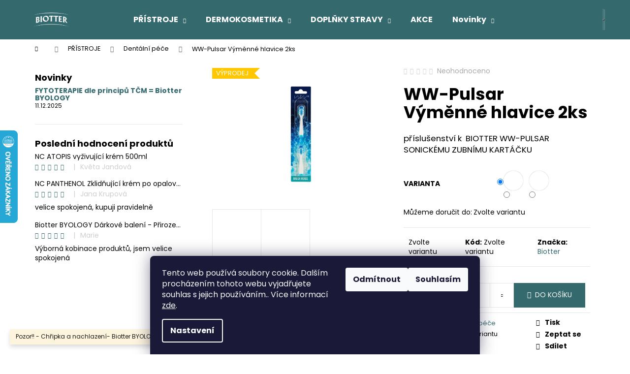

--- FILE ---
content_type: text/html; charset=utf-8
request_url: https://www.biotterpharma24.cz/ww-pulsar-vymenne-hlavice-2ks/
body_size: 28550
content:
<!doctype html><html lang="cs" dir="ltr" class="header-background-dark external-fonts-loaded"><head><meta charset="utf-8" /><meta name="viewport" content="width=device-width,initial-scale=1" /><title>WW-Pulsar Výměnné hlavice 2ks - BIOTTER PHARMA s.r.o.</title><link rel="preconnect" href="https://cdn.myshoptet.com" /><link rel="dns-prefetch" href="https://cdn.myshoptet.com" /><link rel="preload" href="https://cdn.myshoptet.com/prj/dist/master/cms/libs/jquery/jquery-1.11.3.min.js" as="script" /><link href="https://cdn.myshoptet.com/prj/dist/master/cms/templates/frontend_templates/shared/css/font-face/poppins.css" rel="stylesheet"><link href="https://cdn.myshoptet.com/prj/dist/master/shop/dist/font-shoptet-12.css.d637f40c301981789c16.css" rel="stylesheet"><script>
dataLayer = [];
dataLayer.push({'shoptet' : {
    "pageId": 686,
    "pageType": "productDetail",
    "currency": "CZK",
    "currencyInfo": {
        "decimalSeparator": ",",
        "exchangeRate": 1,
        "priceDecimalPlaces": 2,
        "symbol": "K\u010d",
        "symbolLeft": 0,
        "thousandSeparator": " "
    },
    "language": "cs",
    "projectId": 376696,
    "product": {
        "id": 306,
        "guid": "f1d5aa04-f9da-11ea-9f5a-0cc47a6c8f54",
        "hasVariants": true,
        "codes": [
            {
                "code": "5907581254899\/MOD",
                "quantity": "> 5",
                "stocks": [
                    {
                        "id": "ext",
                        "quantity": "> 5"
                    }
                ]
            },
            {
                "code": "5907581254899\/FIA",
                "quantity": "> 5",
                "stocks": [
                    {
                        "id": "ext",
                        "quantity": "> 5"
                    }
                ]
            }
        ],
        "name": "WW-Pulsar V\u00fdm\u011bnn\u00e9 hlavice 2ks",
        "appendix": "",
        "weight": 0,
        "manufacturer": "Biotter",
        "manufacturerGuid": "1EF53339414E60E09D53DA0BA3DED3EE",
        "currentCategory": "Zdravotnick\u00e9 p\u0159\u00edstroje | Dent\u00e1ln\u00ed p\u00e9\u010de",
        "currentCategoryGuid": "63a0491f-6ccb-11e9-ba63-0cc47a6c940e",
        "defaultCategory": "Zdravotnick\u00e9 p\u0159\u00edstroje | Dent\u00e1ln\u00ed p\u00e9\u010de",
        "defaultCategoryGuid": "63a0491f-6ccb-11e9-ba63-0cc47a6c940e",
        "currency": "CZK",
        "priceWithVat": 229
    },
    "stocks": [
        {
            "id": "ext",
            "title": "Sklad",
            "isDeliveryPoint": 0,
            "visibleOnEshop": 1
        }
    ],
    "cartInfo": {
        "id": null,
        "freeShipping": false,
        "freeShippingFrom": 990,
        "leftToFreeGift": {
            "formattedPrice": "450 K\u010d",
            "priceLeft": 450
        },
        "freeGift": false,
        "leftToFreeShipping": {
            "priceLeft": 990,
            "dependOnRegion": 0,
            "formattedPrice": "990 K\u010d"
        },
        "discountCoupon": [],
        "getNoBillingShippingPrice": {
            "withoutVat": 0,
            "vat": 0,
            "withVat": 0
        },
        "cartItems": [],
        "taxMode": "ORDINARY"
    },
    "cart": [],
    "customer": {
        "priceRatio": 1,
        "priceListId": 1,
        "groupId": null,
        "registered": false,
        "mainAccount": false
    }
}});
dataLayer.push({'cookie_consent' : {
    "marketing": "denied",
    "analytics": "denied"
}});
document.addEventListener('DOMContentLoaded', function() {
    shoptet.consent.onAccept(function(agreements) {
        if (agreements.length == 0) {
            return;
        }
        dataLayer.push({
            'cookie_consent' : {
                'marketing' : (agreements.includes(shoptet.config.cookiesConsentOptPersonalisation)
                    ? 'granted' : 'denied'),
                'analytics': (agreements.includes(shoptet.config.cookiesConsentOptAnalytics)
                    ? 'granted' : 'denied')
            },
            'event': 'cookie_consent'
        });
    });
});
</script>
<meta property="og:type" content="website"><meta property="og:site_name" content="biotterpharma24.cz"><meta property="og:url" content="https://www.biotterpharma24.cz/ww-pulsar-vymenne-hlavice-2ks/"><meta property="og:title" content="WW-Pulsar Výměnné hlavice 2ks - BIOTTER PHARMA s.r.o."><meta name="author" content="BIOTTER PHARMA s.r.o."><meta name="web_author" content="Shoptet.cz"><meta name="dcterms.rightsHolder" content="www.biotterpharma24.cz"><meta name="robots" content="index,follow"><meta property="og:image" content="https://cdn.myshoptet.com/usr/www.biotterpharma24.cz/user/shop/big/306_biotter-ww-pulsar-vymenne-hlavice-2ks.png?62f61724"><meta property="og:description" content="WW-Pulsar Výměnné hlavice 2ks. příslušenství k  BIOTTER WW-PULSAR SONICKÉMU ZUBNÍMU KARTÁČKU"><meta name="description" content="WW-Pulsar Výměnné hlavice 2ks. příslušenství k  BIOTTER WW-PULSAR SONICKÉMU ZUBNÍMU KARTÁČKU"><meta name="google-site-verification" content="LDw9QKIHMGQ3E6iYCdUDS2kvmfaZVqGDXO-0ZMusyWc"><meta property="product:price:amount" content="229"><meta property="product:price:currency" content="CZK"><style>:root {--color-primary: #34696d;--color-primary-h: 184;--color-primary-s: 35%;--color-primary-l: 32%;--color-primary-hover: #34696d;--color-primary-hover-h: 184;--color-primary-hover-s: 35%;--color-primary-hover-l: 32%;--color-secondary: #34696d;--color-secondary-h: 184;--color-secondary-s: 35%;--color-secondary-l: 32%;--color-secondary-hover: #34696d;--color-secondary-hover-h: 184;--color-secondary-hover-s: 35%;--color-secondary-hover-l: 32%;--color-tertiary: #E9E9E9;--color-tertiary-h: 0;--color-tertiary-s: 0%;--color-tertiary-l: 91%;--color-tertiary-hover: #E9E9E9;--color-tertiary-hover-h: 0;--color-tertiary-hover-s: 0%;--color-tertiary-hover-l: 91%;--color-header-background: #34696d;--template-font: "Poppins";--template-headings-font: "Poppins";--header-background-url: url("[data-uri]");--cookies-notice-background: #1A1937;--cookies-notice-color: #F8FAFB;--cookies-notice-button-hover: #f5f5f5;--cookies-notice-link-hover: #27263f;--templates-update-management-preview-mode-content: "Náhled aktualizací šablony je aktivní pro váš prohlížeč."}</style>
    
    <link href="https://cdn.myshoptet.com/prj/dist/master/shop/dist/main-12.less.a712b24f4ee06168baf8.css" rel="stylesheet" />
                <link href="https://cdn.myshoptet.com/prj/dist/master/shop/dist/mobile-header-v1-12.less.b339935b08864b3ce9dc.css" rel="stylesheet" />
    
    <script>var shoptet = shoptet || {};</script>
    <script src="https://cdn.myshoptet.com/prj/dist/master/shop/dist/main-3g-header.js.05f199e7fd2450312de2.js"></script>
<!-- User include --><!-- service 619(267) html code header -->
<link href="https://cdn.myshoptet.com/usr/fvstudio.myshoptet.com/user/documents/addons/cartupsell.min.css?24.11.1" rel="stylesheet">
<!-- project html code header -->
<meta name="facebook-domain-verification" content="5ujn0tw2jb9mqc9bw9bod3l09ofwog" />
<!-- /User include --><link rel="shortcut icon" href="/favicon.png" type="image/x-icon" /><link rel="canonical" href="https://www.biotterpharma24.cz/ww-pulsar-vymenne-hlavice-2ks/" />    <script>
        var _hwq = _hwq || [];
        _hwq.push(['setKey', '231AB1B567F3B1D345EADA82A6E79FBB']);
        _hwq.push(['setTopPos', '200']);
        _hwq.push(['showWidget', '21']);
        (function() {
            var ho = document.createElement('script');
            ho.src = 'https://cz.im9.cz/direct/i/gjs.php?n=wdgt&sak=231AB1B567F3B1D345EADA82A6E79FBB';
            var s = document.getElementsByTagName('script')[0]; s.parentNode.insertBefore(ho, s);
        })();
    </script>
    <!-- Global site tag (gtag.js) - Google Analytics -->
    <script async src="https://www.googletagmanager.com/gtag/js?id=G-S5GGX35GGS"></script>
    <script>
        
        window.dataLayer = window.dataLayer || [];
        function gtag(){dataLayer.push(arguments);}
        

                    console.debug('default consent data');

            gtag('consent', 'default', {"ad_storage":"denied","analytics_storage":"denied","ad_user_data":"denied","ad_personalization":"denied","wait_for_update":500});
            dataLayer.push({
                'event': 'default_consent'
            });
        
        gtag('js', new Date());

        
                gtag('config', 'G-S5GGX35GGS', {"groups":"GA4","send_page_view":false,"content_group":"productDetail","currency":"CZK","page_language":"cs"});
        
                gtag('config', 'AW-485338158');
        
        
        
        
        
                    gtag('event', 'page_view', {"send_to":"GA4","page_language":"cs","content_group":"productDetail","currency":"CZK"});
        
                gtag('set', 'currency', 'CZK');

        gtag('event', 'view_item', {
            "send_to": "UA",
            "items": [
                {
                    "id": "5907581254899\/MOD",
                    "name": "WW-Pulsar V\u00fdm\u011bnn\u00e9 hlavice 2ks",
                    "category": "Zdravotnick\u00e9 p\u0159\u00edstroje \/ Dent\u00e1ln\u00ed p\u00e9\u010de",
                                        "brand": "Biotter",
                                                            "variant": "Barva: modr\u00e9",
                                        "price": 189.26
                }
            ]
        });
        
        
        
        
        
                    gtag('event', 'view_item', {"send_to":"GA4","page_language":"cs","content_group":"productDetail","value":189.25999999999999,"currency":"CZK","items":[{"item_id":"5907581254899\/MOD","item_name":"WW-Pulsar V\u00fdm\u011bnn\u00e9 hlavice 2ks","item_brand":"Biotter","item_category":"Zdravotnick\u00e9 p\u0159\u00edstroje","item_category2":"Dent\u00e1ln\u00ed p\u00e9\u010de","item_variant":"5907581254899\/MOD~Barva: modr\u00e9","price":189.25999999999999,"quantity":1,"index":0}]});
        
        
        
        
        
        
        
        document.addEventListener('DOMContentLoaded', function() {
            if (typeof shoptet.tracking !== 'undefined') {
                for (var id in shoptet.tracking.bannersList) {
                    gtag('event', 'view_promotion', {
                        "send_to": "UA",
                        "promotions": [
                            {
                                "id": shoptet.tracking.bannersList[id].id,
                                "name": shoptet.tracking.bannersList[id].name,
                                "position": shoptet.tracking.bannersList[id].position
                            }
                        ]
                    });
                }
            }

            shoptet.consent.onAccept(function(agreements) {
                if (agreements.length !== 0) {
                    console.debug('gtag consent accept');
                    var gtagConsentPayload =  {
                        'ad_storage': agreements.includes(shoptet.config.cookiesConsentOptPersonalisation)
                            ? 'granted' : 'denied',
                        'analytics_storage': agreements.includes(shoptet.config.cookiesConsentOptAnalytics)
                            ? 'granted' : 'denied',
                                                                                                'ad_user_data': agreements.includes(shoptet.config.cookiesConsentOptPersonalisation)
                            ? 'granted' : 'denied',
                        'ad_personalization': agreements.includes(shoptet.config.cookiesConsentOptPersonalisation)
                            ? 'granted' : 'denied',
                        };
                    console.debug('update consent data', gtagConsentPayload);
                    gtag('consent', 'update', gtagConsentPayload);
                    dataLayer.push(
                        { 'event': 'update_consent' }
                    );
                }
            });
        });
    </script>
<script>
    (function(t, r, a, c, k, i, n, g) { t['ROIDataObject'] = k;
    t[k]=t[k]||function(){ (t[k].q=t[k].q||[]).push(arguments) },t[k].c=i;n=r.createElement(a),
    g=r.getElementsByTagName(a)[0];n.async=1;n.src=c;g.parentNode.insertBefore(n,g)
    })(window, document, 'script', '//www.heureka.cz/ocm/sdk.js?source=shoptet&version=2&page=product_detail', 'heureka', 'cz');

    heureka('set_user_consent', 0);
</script>
</head><body class="desktop id-686 in-dentalni-pece template-12 type-product type-detail multiple-columns-body columns-3 ums_forms_redesign--off ums_a11y_category_page--on ums_discussion_rating_forms--off ums_flags_display_unification--on ums_a11y_login--on mobile-header-version-1"><noscript>
    <style>
        #header {
            padding-top: 0;
            position: relative !important;
            top: 0;
        }
        .header-navigation {
            position: relative !important;
        }
        .overall-wrapper {
            margin: 0 !important;
        }
        body:not(.ready) {
            visibility: visible !important;
        }
    </style>
    <div class="no-javascript">
        <div class="no-javascript__title">Musíte změnit nastavení vašeho prohlížeče</div>
        <div class="no-javascript__text">Podívejte se na: <a href="https://www.google.com/support/bin/answer.py?answer=23852">Jak povolit JavaScript ve vašem prohlížeči</a>.</div>
        <div class="no-javascript__text">Pokud používáte software na blokování reklam, může být nutné povolit JavaScript z této stránky.</div>
        <div class="no-javascript__text">Děkujeme.</div>
    </div>
</noscript>

        <div id="fb-root"></div>
        <script>
            window.fbAsyncInit = function() {
                FB.init({
//                    appId            : 'your-app-id',
                    autoLogAppEvents : true,
                    xfbml            : true,
                    version          : 'v19.0'
                });
            };
        </script>
        <script async defer crossorigin="anonymous" src="https://connect.facebook.net/cs_CZ/sdk.js"></script>    <div class="siteCookies siteCookies--bottom siteCookies--dark js-siteCookies" role="dialog" data-testid="cookiesPopup" data-nosnippet>
        <div class="siteCookies__form">
            <div class="siteCookies__content">
                <div class="siteCookies__text">
                    Tento web používá soubory cookie. Dalším procházením tohoto webu vyjadřujete souhlas s jejich používáním.. Více informací <a href="/podminky-ochrany-osobnich-udaju/" target="\" _blank="" rel="\" noreferrer="">zde</a>.
                </div>
                <p class="siteCookies__links">
                    <button class="siteCookies__link js-cookies-settings" aria-label="Nastavení cookies" data-testid="cookiesSettings">Nastavení</button>
                </p>
            </div>
            <div class="siteCookies__buttonWrap">
                                    <button class="siteCookies__button js-cookiesConsentSubmit" value="reject" aria-label="Odmítnout cookies" data-testid="buttonCookiesReject">Odmítnout</button>
                                <button class="siteCookies__button js-cookiesConsentSubmit" value="all" aria-label="Přijmout cookies" data-testid="buttonCookiesAccept">Souhlasím</button>
            </div>
        </div>
        <script>
            document.addEventListener("DOMContentLoaded", () => {
                const siteCookies = document.querySelector('.js-siteCookies');
                document.addEventListener("scroll", shoptet.common.throttle(() => {
                    const st = document.documentElement.scrollTop;
                    if (st > 1) {
                        siteCookies.classList.add('siteCookies--scrolled');
                    } else {
                        siteCookies.classList.remove('siteCookies--scrolled');
                    }
                }, 100));
            });
        </script>
    </div>
<a href="#content" class="skip-link sr-only">Přejít na obsah</a><div class="overall-wrapper"><div class="site-msg information"><div class="container"><div class="text">Pozor!! - Chřipka a nachlazení- Biotter BYOLOGY Viro AKUT 25
% Sleva</div><div class="close js-close-information-msg"></div></div></div>
    <div class="user-action">
                        <dialog id="login" class="dialog dialog--modal dialog--fullscreen js-dialog--modal" aria-labelledby="loginHeading">
        <div class="dialog__close dialog__close--arrow">
                        <button type="button" class="btn toggle-window-arr" data-dialog-close data-testid="backToShop">Zpět <span>do obchodu</span></button>
            </div>
        <div class="dialog__wrapper">
            <div class="dialog__content dialog__content--form">
                <div class="dialog__header">
                    <h2 id="loginHeading" class="dialog__heading dialog__heading--login">Přihlášení k vašemu účtu</h2>
                </div>
                <div id="customerLogin" class="dialog__body">
                    <form action="/action/Customer/Login/" method="post" id="formLoginIncluded" class="csrf-enabled formLogin" data-testid="formLogin"><input type="hidden" name="referer" value="" /><div class="form-group"><div class="input-wrapper email js-validated-element-wrapper no-label"><input type="email" name="email" class="form-control" autofocus placeholder="E-mailová adresa (např. jan@novak.cz)" data-testid="inputEmail" autocomplete="email" required /></div></div><div class="form-group"><div class="input-wrapper password js-validated-element-wrapper no-label"><input type="password" name="password" class="form-control" placeholder="Heslo" data-testid="inputPassword" autocomplete="current-password" required /><span class="no-display">Nemůžete vyplnit toto pole</span><input type="text" name="surname" value="" class="no-display" /></div></div><div class="form-group"><div class="login-wrapper"><button type="submit" class="btn btn-secondary btn-text btn-login" data-testid="buttonSubmit">Přihlásit se</button><div class="password-helper"><a href="/registrace/" data-testid="signup" rel="nofollow">Nová registrace</a><a href="/klient/zapomenute-heslo/" rel="nofollow">Zapomenuté heslo</a></div></div></div></form>
                </div>
            </div>
        </div>
    </dialog>
            </div>
<header id="header"><div class="container navigation-wrapper"><div class="site-name"><a href="/" data-testid="linkWebsiteLogo"><img src="https://cdn.myshoptet.com/usr/www.biotterpharma24.cz/user/logos/logo_biotter-000.png" alt="BIOTTER PHARMA s.r.o." fetchpriority="low" /></a></div><nav id="navigation" aria-label="Hlavní menu" data-collapsible="true"><div class="navigation-in menu"><ul class="menu-level-1" role="menubar" data-testid="headerMenuItems"><li class="menu-item-674 ext" role="none"><a href="/zdravotnicke-pristroje/" data-testid="headerMenuItem" role="menuitem" aria-haspopup="true" aria-expanded="false"><b>PŘÍSTROJE</b><span class="submenu-arrow"></span></a><ul class="menu-level-2" aria-label="PŘÍSTROJE" tabindex="-1" role="menu"><li class="menu-item-942" role="none"><a href="/istel/" data-image="https://cdn.myshoptet.com/usr/www.biotterpharma24.cz/user/categories/thumb/istel2.jpg" data-testid="headerMenuItem" role="menuitem"><span>ISTEL telemedicína</span></a>
                        </li><li class="menu-item-679" role="none"><a href="/teplomery/" data-image="https://cdn.myshoptet.com/usr/www.biotterpharma24.cz/user/categories/thumb/biotter_teplom__r_infra__erven___bezdotykov___boboscan_oran__ov__.png" data-testid="headerMenuItem" role="menuitem"><span>Teploměry</span></a>
                        </li><li class="menu-item-680" role="none"><a href="/tlakomery/" data-image="https://cdn.myshoptet.com/usr/www.biotterpharma24.cz/user/categories/thumb/diagnostic_automatick___tlakom__r_dm_500_ihb.png" data-testid="headerMenuItem" role="menuitem"><span>Tlakoměry</span></a>
                        </li><li class="menu-item-681" role="none"><a href="/inhalatory/" data-image="https://cdn.myshoptet.com/usr/www.biotterpharma24.cz/user/categories/thumb/liftea_logo.png" data-testid="headerMenuItem" role="menuitem"><span>Inhalátory</span></a>
                        </li><li class="menu-item-686 active" role="none"><a href="/dentalni-pece/" data-image="https://cdn.myshoptet.com/usr/www.biotterpharma24.cz/user/categories/thumb/biotter_ww-sonic_st____brn___kart____ek.png" data-testid="headerMenuItem" role="menuitem"><span>Dentální péče</span></a>
                        </li><li class="menu-item-789" role="none"><a href="/diabetologie/" data-image="https://cdn.myshoptet.com/usr/www.biotterpharma24.cz/user/categories/thumb/glukometr.jpg" data-testid="headerMenuItem" role="menuitem"><span>Diabetologie</span></a>
                        </li><li class="menu-item-915" role="none"><a href="/prislusenstvi/" data-image="https://cdn.myshoptet.com/usr/www.biotterpharma24.cz/user/categories/thumb/486.jpg" data-testid="headerMenuItem" role="menuitem"><span>Příslušenství</span></a>
                        </li></ul></li>
<li class="menu-item-722 ext" role="none"><a href="/dermokosmetika/" data-testid="headerMenuItem" role="menuitem" aria-haspopup="true" aria-expanded="false"><b>DERMOKOSMETIKA</b><span class="submenu-arrow"></span></a><ul class="menu-level-2" aria-label="DERMOKOSMETIKA" tabindex="-1" role="menu"><li class="menu-item-936" role="none"><a href="/novaclear/" data-image="https://cdn.myshoptet.com/usr/www.biotterpharma24.cz/user/categories/thumb/novaclear_obszar_roboczy_1.jpg" data-testid="headerMenuItem" role="menuitem"><span>Kvalitní a funkční dermokosmetika NOVACLEAR</span></a>
                        </li><li class="menu-item-987" role="none"><a href="/kazdodenni-pece-o-telo-a-vlasy/" data-image="https://cdn.myshoptet.com/usr/www.biotterpharma24.cz/user/categories/thumb/t__lo_kategorie-1.png" data-testid="headerMenuItem" role="menuitem"><span>Každodenní péče o tělo</span></a>
                        </li><li class="menu-item-1143" role="none"><a href="/darkovabaleni/" data-image="https://cdn.myshoptet.com/usr/www.biotterpharma24.cz/user/categories/thumb/atopis_set_cz.png" data-testid="headerMenuItem" role="menuitem"><span>Dárková balení</span></a>
                        </li></ul></li>
<li class="menu-item-684 ext" role="none"><a href="/doplnky-stravy/" data-testid="headerMenuItem" role="menuitem" aria-haspopup="true" aria-expanded="false"><b>DOPLŇKY STRAVY</b><span class="submenu-arrow"></span></a><ul class="menu-level-2" aria-label="DOPLŇKY STRAVY" tabindex="-1" role="menu"><li class="menu-item-1091" role="none"><a href="/tcm-biotter-byology/" data-image="https://cdn.myshoptet.com/usr/www.biotterpharma24.cz/user/categories/thumb/pentagram.jpg" data-testid="headerMenuItem" role="menuitem"><span>BYOLOGY TČM</span></a>
                        </li><li class="menu-item-1134" role="none"><a href="/vitaminy-a-mineraly/" data-image="https://cdn.myshoptet.com/usr/www.biotterpharma24.cz/user/categories/thumb/726_biotter-darkova-sada-sumivych-vitaminu-6x20-tbl.jpg" data-testid="headerMenuItem" role="menuitem"><span>Vitamíny a minerály</span></a>
                        </li></ul></li>
<li class="menu-item-1137" role="none"><a href="/akce/" data-testid="headerMenuItem" role="menuitem" aria-expanded="false"><b>AKCE</b></a></li>
<li class="menu-item-682 ext" role="none"><a href="/nase-novinky/" target="blank" data-testid="headerMenuItem" role="menuitem" aria-haspopup="true" aria-expanded="false"><b>Novinky</b><span class="submenu-arrow"></span></a><ul class="menu-level-2" aria-label="Novinky" tabindex="-1" role="menu"><li class="" role="none"><a href="/nase-novinky/fytoterapie-dle-principu-tcm-biotter-byology/" data-image="https://cdn.myshoptet.com/usr/www.biotterpharma24.cz/user/articles/images/schemat_chole_akut.jpg" data-testid="headerMenuItem" role="menuitem"><span>FYTOTERAPIE dle principů TČM = Biotter BYOLOGY</span></a>
                        </li></ul></li>
</ul>
    <ul class="navigationActions" role="menu">
                            <li role="none">
                                    <a href="/login/?backTo=%2Fww-pulsar-vymenne-hlavice-2ks%2F" rel="nofollow" data-testid="signin" role="menuitem"><span>Přihlášení</span></a>
                            </li>
                        </ul>
</div><span class="navigation-close"></span></nav><div class="menu-helper" data-testid="hamburgerMenu"><span>Více</span></div>

    <div class="navigation-buttons">
                <a href="#" class="toggle-window" data-target="search" data-testid="linkSearchIcon"><span class="sr-only">Hledat</span></a>
                    
        <button class="top-nav-button top-nav-button-login" type="button" data-dialog-id="login" aria-haspopup="dialog" aria-controls="login" data-testid="signin">
            <span class="sr-only">Přihlášení</span>
        </button>
                    <a href="/kosik/" class="toggle-window cart-count" data-target="cart" data-testid="headerCart" rel="nofollow" aria-haspopup="dialog" aria-expanded="false" aria-controls="cart-widget"><span class="sr-only">Nákupní košík</span></a>
        <a href="#" class="toggle-window" data-target="navigation" data-testid="hamburgerMenu"><span class="sr-only">Menu</span></a>
    </div>

</div></header><!-- / header -->


<div id="content-wrapper" class="container content-wrapper">
    
                                <div class="breadcrumbs navigation-home-icon-wrapper" itemscope itemtype="https://schema.org/BreadcrumbList">
                                                                            <span id="navigation-first" data-basetitle="BIOTTER PHARMA s.r.o." itemprop="itemListElement" itemscope itemtype="https://schema.org/ListItem">
                <a href="/" itemprop="item" class="navigation-home-icon"><span class="sr-only" itemprop="name">Domů</span></a>
                <span class="navigation-bullet">/</span>
                <meta itemprop="position" content="1" />
            </span>
                                <span id="navigation-1" itemprop="itemListElement" itemscope itemtype="https://schema.org/ListItem">
                <a href="/zdravotnicke-pristroje/" itemprop="item" data-testid="breadcrumbsSecondLevel"><span itemprop="name">PŘÍSTROJE</span></a>
                <span class="navigation-bullet">/</span>
                <meta itemprop="position" content="2" />
            </span>
                                <span id="navigation-2" itemprop="itemListElement" itemscope itemtype="https://schema.org/ListItem">
                <a href="/dentalni-pece/" itemprop="item" data-testid="breadcrumbsSecondLevel"><span itemprop="name">Dentální péče</span></a>
                <span class="navigation-bullet">/</span>
                <meta itemprop="position" content="3" />
            </span>
                                            <span id="navigation-3" itemprop="itemListElement" itemscope itemtype="https://schema.org/ListItem" data-testid="breadcrumbsLastLevel">
                <meta itemprop="item" content="https://www.biotterpharma24.cz/ww-pulsar-vymenne-hlavice-2ks/" />
                <meta itemprop="position" content="4" />
                <span itemprop="name" data-title="WW-Pulsar Výměnné hlavice 2ks">WW-Pulsar Výměnné hlavice 2ks <span class="appendix"></span></span>
            </span>
            </div>
            
    <div class="content-wrapper-in">
                                                <aside class="sidebar sidebar-left"  data-testid="sidebarMenu">
                                                                                                <div class="sidebar-inner">
                                                                                                                                    <div class="box box-bg-variant box-sm box-section1">
                            
        <h4><span>Novinky</span></h4>
                    <div class="news-item-widget">
                                <h5 >
                <a href="/nase-novinky/fytoterapie-dle-principu-tcm-biotter-byology/">FYTOTERAPIE dle principů TČM = Biotter BYOLOGY</a></h5>
                                    <time datetime="2025-12-11">
                        11.12.2025
                    </time>
                                            </div>
                    

                    </div>
                                                                                                                                                                                                <div class="box box-bg-default box-sm box-productRating">    <h4>
        <span>
                            Poslední hodnocení produktů                    </span>
    </h4>

    <div class="rate-wrapper">
            
    <div class="votes-wrap simple-vote">

            <div class="vote-wrap" data-testid="gridRating">
                            <a href="/vyzivujici-krem-500ml/">
                                    <div class="vote-header">
                <span class="vote-pic">
                                                                        <img src="data:image/svg+xml,%3Csvg%20width%3D%2260%22%20height%3D%2260%22%20xmlns%3D%22http%3A%2F%2Fwww.w3.org%2F2000%2Fsvg%22%3E%3C%2Fsvg%3E" alt="NC ATOPIS vyživující krém 500ml" width="60" height="60"  data-src="https://cdn.myshoptet.com/usr/www.biotterpharma24.cz/user/shop/related/86_7069571-biotter-promastujici-krem-na-oblicej-a-telo-500ml.png?62f61724" fetchpriority="low" />
                                                            </span>
                <span class="vote-summary">
                                                                <span class="vote-product-name vote-product-name--nowrap">
                              NC ATOPIS vyživující krém 500ml                        </span>
                                        <span class="vote-rating">
                        <span class="stars" data-testid="gridStars">
                                                                                                <span class="star star-on"></span>
                                                                                                                                <span class="star star-on"></span>
                                                                                                                                <span class="star star-on"></span>
                                                                                                                                <span class="star star-on"></span>
                                                                                                                                <span class="star star-on"></span>
                                                                                    </span>
                        <span class="vote-delimeter">|</span>
                                                                                <span class="vote-name vote-name--nowrap" data-testid="textRatingAuthor">
                            <span>Květa Jandová</span>
                        </span>
                    
                                                </span>
                </span>
            </div>

            <div class="vote-content" data-testid="textRating">
                                                                                                    
                            </div>
            </a>
                    </div>
            <div class="vote-wrap" data-testid="gridRating">
                            <a href="/nc-panthenol/">
                                    <div class="vote-header">
                <span class="vote-pic">
                                                                        <img src="data:image/svg+xml,%3Csvg%20width%3D%2260%22%20height%3D%2260%22%20xmlns%3D%22http%3A%2F%2Fwww.w3.org%2F2000%2Fsvg%22%3E%3C%2Fsvg%3E" alt="NC PANTHENOL Zklidňující krém po opalování 50ml" width="60" height="60"  data-src="https://cdn.myshoptet.com/usr/www.biotterpharma24.cz/user/shop/related/1023_biotter-nc-panthenol-50-ml.png?62f61724" fetchpriority="low" />
                                                            </span>
                <span class="vote-summary">
                                                                <span class="vote-product-name vote-product-name--nowrap">
                              NC PANTHENOL Zklidňující krém po opalování 50ml                        </span>
                                        <span class="vote-rating">
                        <span class="stars" data-testid="gridStars">
                                                                                                <span class="star star-on"></span>
                                                                                                                                <span class="star star-on"></span>
                                                                                                                                <span class="star star-on"></span>
                                                                                                                                <span class="star star-on"></span>
                                                                                                                                <span class="star star-on"></span>
                                                                                    </span>
                        <span class="vote-delimeter">|</span>
                                                                                <span class="vote-name vote-name--nowrap" data-testid="textRatingAuthor">
                            <span>Jana Krupová</span>
                        </span>
                    
                                                </span>
                </span>
            </div>

            <div class="vote-content" data-testid="textRating">
                                                                                                    velice spokojená, kupuji pravidelně 

                            </div>
            </a>
                    </div>
            <div class="vote-wrap" data-testid="gridRating">
                            <a href="/biotter-byology-prirozena-funkce-imunitniho-systemu/">
                                    <div class="vote-header">
                <span class="vote-pic">
                                                                        <img src="data:image/svg+xml,%3Csvg%20width%3D%2260%22%20height%3D%2260%22%20xmlns%3D%22http%3A%2F%2Fwww.w3.org%2F2000%2Fsvg%22%3E%3C%2Fsvg%3E" alt="Biotter BYOLOGY Dárkové balení - Přirozená funkce imunitního systému" width="60" height="60"  data-src="https://cdn.myshoptet.com/usr/www.biotterpharma24.cz/user/shop/related/618-3_byology2.png?68aff118" fetchpriority="low" />
                                                            </span>
                <span class="vote-summary">
                                                                <span class="vote-product-name vote-product-name--nowrap">
                              Biotter BYOLOGY Dárkové balení - Přirozená funkce imunitního systému                        </span>
                                        <span class="vote-rating">
                        <span class="stars" data-testid="gridStars">
                                                                                                <span class="star star-on"></span>
                                                                                                                                <span class="star star-on"></span>
                                                                                                                                <span class="star star-on"></span>
                                                                                                                                <span class="star star-on"></span>
                                                                                                                                <span class="star star-on"></span>
                                                                                    </span>
                        <span class="vote-delimeter">|</span>
                                                                                <span class="vote-name vote-name--nowrap" data-testid="textRatingAuthor">
                            <span>Marie</span>
                        </span>
                    
                                                </span>
                </span>
            </div>

            <div class="vote-content" data-testid="textRating">
                                                                                                    Výborná kobinace produktů, jsem velice spokojená
                            </div>
            </a>
                    </div>
    </div>

    </div>
</div>
                                                                    </div>
                                                            </aside>
                            <main id="content" class="content narrow">
                                                                                                                    
<div class="p-detail" itemscope itemtype="https://schema.org/Product">

    
    <meta itemprop="name" content="WW-Pulsar Výměnné hlavice 2ks" />
    <meta itemprop="category" content="Úvodní stránka &gt; PŘÍSTROJE &gt; Dentální péče &gt; WW-Pulsar Výměnné hlavice 2ks" />
    <meta itemprop="url" content="https://www.biotterpharma24.cz/ww-pulsar-vymenne-hlavice-2ks/" />
    <meta itemprop="image" content="https://cdn.myshoptet.com/usr/www.biotterpharma24.cz/user/shop/big/306_biotter-ww-pulsar-vymenne-hlavice-2ks.png?62f61724" />
            <meta itemprop="description" content="příslušenství k  BIOTTER WW-PULSAR SONICKÉMU ZUBNÍMU KARTÁČKU" />
                <span class="js-hidden" itemprop="manufacturer" itemscope itemtype="https://schema.org/Organization">
            <meta itemprop="name" content="Biotter" />
        </span>
        <span class="js-hidden" itemprop="brand" itemscope itemtype="https://schema.org/Brand">
            <meta itemprop="name" content="Biotter" />
        </span>
                            <meta itemprop="gtin13" content="5907581254899" />                    <meta itemprop="gtin13" content="5907581254899" />            
        <div class="p-detail-inner">

        <div class="p-data-wrapper">
            <div class="p-detail-inner-header">
                            <div class="stars-wrapper">
            
<span class="stars star-list">
                                                <a class="star star-off show-tooltip show-ratings" title="    Hodnocení:
            Neohodnoceno    "
                   href="#ratingTab" data-toggle="tab" data-external="1" data-force-scroll="1"></a>
                    
                                                <a class="star star-off show-tooltip show-ratings" title="    Hodnocení:
            Neohodnoceno    "
                   href="#ratingTab" data-toggle="tab" data-external="1" data-force-scroll="1"></a>
                    
                                                <a class="star star-off show-tooltip show-ratings" title="    Hodnocení:
            Neohodnoceno    "
                   href="#ratingTab" data-toggle="tab" data-external="1" data-force-scroll="1"></a>
                    
                                                <a class="star star-off show-tooltip show-ratings" title="    Hodnocení:
            Neohodnoceno    "
                   href="#ratingTab" data-toggle="tab" data-external="1" data-force-scroll="1"></a>
                    
                                                <a class="star star-off show-tooltip show-ratings" title="    Hodnocení:
            Neohodnoceno    "
                   href="#ratingTab" data-toggle="tab" data-external="1" data-force-scroll="1"></a>
                    
    </span>
            <a class="stars-label" href="#ratingTab" data-toggle="tab" data-external="1" data-force-scroll="1">
                                Neohodnoceno                    </a>
        </div>
                    <h1>
                      WW-Pulsar Výměnné hlavice 2ks                </h1>
            </div>

                            <div class="p-short-description" data-testid="productCardShortDescr">
                    <p>příslušenství k  BIOTTER WW-PULSAR SONICKÉMU ZUBNÍMU KARTÁČKU</p>
                </div>
            

            <form action="/action/Cart/addCartItem/" method="post" id="product-detail-form" class="pr-action csrf-enabled" data-testid="formProduct">
                <meta itemprop="productID" content="306" /><meta itemprop="identifier" content="f1d5aa04-f9da-11ea-9f5a-0cc47a6c8f54" /><span itemprop="offers" itemscope itemtype="https://schema.org/Offer"><meta itemprop="sku" content="5907581254899/MOD" /><link itemprop="availability" href="https://schema.org/InStock" /><meta itemprop="url" content="https://www.biotterpharma24.cz/ww-pulsar-vymenne-hlavice-2ks/" /><meta itemprop="price" content="229.00" /><meta itemprop="priceCurrency" content="CZK" /><link itemprop="itemCondition" href="https://schema.org/NewCondition" /></span><span itemprop="offers" itemscope itemtype="https://schema.org/Offer"><meta itemprop="sku" content="5907581254899/FIA" /><link itemprop="availability" href="https://schema.org/InStock" /><meta itemprop="url" content="https://www.biotterpharma24.cz/ww-pulsar-vymenne-hlavice-2ks/" /><meta itemprop="price" content="229.00" /><meta itemprop="priceCurrency" content="CZK" /><link itemprop="itemCondition" href="https://schema.org/NewCondition" /></span><input type="hidden" name="productId" value="306" /><input type="hidden" name="priceId" value="324" /><input type="hidden" name="language" value="cs" />

                <div class="p-variants-block">
                                    <table class="detail-parameters">
                        <tbody>
                                                    <tr class="variant-list variant-not-chosen-anchor">
                                <th>
                                    Varianta                                </th>
                                <td>
                                    <div id="simple-variants" class="clearfix">
                                                                                    <span><input type="radio" name="priceId" value="" class="variant-default" checked="checked" /></span><label class="advanced-parameter has-image"><span class="advanced-parameter-inner show-tooltip" title="Barva: modré"><img src="data:image/svg+xml,%3Csvg%20width%3D%22100%22%20height%3D%22100%22%20xmlns%3D%22http%3A%2F%2Fwww.w3.org%2F2000%2Fsvg%22%3E%3C%2Fsvg%3E" alt="" width="100" height="100"  data-src="https://cdn.myshoptet.com/usr/www.biotterpharma24.cz/user/shop/related/306_biotter-ww-pulsar-vymenne-hlavice-2ks.png?62f61724" fetchpriority="low" /></span><input type="radio" name="priceId" value="324"data-min="1"data-max="9999"data-decimals="0"data-codeid="324"data-customerprice="229"data-big="https://cdn.myshoptet.com/usr/www.biotterpharma24.cz/user/shop/big/306_biotter-ww-pulsar-vymenne-hlavice-2ks.png?62f61724"data-detail="https://cdn.myshoptet.com/usr/www.biotterpharma24.cz/user/shop/detail/306_biotter-ww-pulsar-vymenne-hlavice-2ks.png?62f61724"data-detail_small="https://cdn.myshoptet.com/usr/www.biotterpharma24.cz/user/shop/detail_small/306_biotter-ww-pulsar-vymenne-hlavice-2ks.png?62f61724"data-index="1"/></label><label class="advanced-parameter has-image"><span class="advanced-parameter-inner show-tooltip" title="Barva: fialové"><img src="data:image/svg+xml,%3Csvg%20width%3D%22100%22%20height%3D%22100%22%20xmlns%3D%22http%3A%2F%2Fwww.w3.org%2F2000%2Fsvg%22%3E%3C%2Fsvg%3E" alt="" width="100" height="100"  data-src="https://cdn.myshoptet.com/usr/www.biotterpharma24.cz/user/shop/related/306-1_ww-pulsar-vymenne-hlavice-2ks.png?62f61724" fetchpriority="low" /></span><input type="radio" name="priceId" value="327"data-min="1"data-max="9999"data-decimals="0"data-codeid="327"data-customerprice="229"data-big="https://cdn.myshoptet.com/usr/www.biotterpharma24.cz/user/shop/big/306-1_ww-pulsar-vymenne-hlavice-2ks.png?62f61724"data-detail="https://cdn.myshoptet.com/usr/www.biotterpharma24.cz/user/shop/detail/306-1_ww-pulsar-vymenne-hlavice-2ks.png?62f61724"data-detail_small="https://cdn.myshoptet.com/usr/www.biotterpharma24.cz/user/shop/detail_small/306-1_ww-pulsar-vymenne-hlavice-2ks.png?62f61724"data-index="2"/></label>                                                                            </div>
                                </td>
                            </tr>
                        
                        
                                                                            <tr>
                                <th colspan="2">
                                    <span class="delivery-time-label">Můžeme doručit do:</span>
                                                            <div class="delivery-time" data-testid="deliveryTime">
                                                            <span class="choose-variant
                         no-display                         1                        "
                        >
                                                    28.1.2026
                                            </span>
                                            <span class="choose-variant
                         no-display                         2                        "
                        >
                                                    28.1.2026
                                            </span>
                                        <span class="choose-variant default-variant">
                        Zvolte variantu                    </span>
                            </div>
                                                                                </th>
                            </tr>
                                                                        </tbody>
                    </table>
                            </div>



            <div class="p-basic-info-block">
                <div class="block">
                                                            

                                                <span class="choose-variant
 no-display 1">
                <span class="availability-label" style="color: #009901">
                                            Skladem
                                    </span>
                    <span class="availability-amount" data-testid="numberAvailabilityAmount">(&gt;5&nbsp;ks)</span>
            </span>
                                            <span class="choose-variant
 no-display 2">
                <span class="availability-label" style="color: #009901">
                                            Skladem
                                    </span>
                    <span class="availability-amount" data-testid="numberAvailabilityAmount">(&gt;5&nbsp;ks)</span>
            </span>
                <span class="choose-variant default-variant">
            <span class="availability-label">
                Zvolte variantu            </span>
        </span>
                                    </div>
                <div class="block">
                                            <span class="p-code">
        <span class="p-code-label">Kód:</span>
                                                        <span class="choose-variant
 no-display 1">
                    5907581254899/MOD
                </span>
                                    <span class="choose-variant
 no-display 2">
                    5907581254899/FIA
                </span>
                                <span class="choose-variant default-variant">Zvolte variantu</span>
                        </span>
                </div>
                <div class="block">
                                                                <span class="p-manufacturer-label">Značka: </span> <a href="/znacka/biotter/" data-testid="productCardBrandName">Biotter</a>
                                    </div>
            </div>

                                        
            <div class="p-to-cart-block">
                            <div class="p-final-price-wrapper">
                                                            <strong class="price-final" data-testid="productCardPrice">
                        <span class="price-final-holder">
                    229 Kč
    

            </span>
            </strong>
                                            <span class="price-measure">
                    
                        </span>
                    
                </div>
                            <div class="p-add-to-cart-wrapper">
                                <div class="add-to-cart" data-testid="divAddToCart">
                
<span class="quantity">
    <span
        class="increase-tooltip js-increase-tooltip"
        data-trigger="manual"
        data-container="body"
        data-original-title="Není možné zakoupit více než 9999 ks."
        aria-hidden="true"
        role="tooltip"
        data-testid="tooltip">
    </span>

    <span
        class="decrease-tooltip js-decrease-tooltip"
        data-trigger="manual"
        data-container="body"
        data-original-title="Minimální množství, které lze zakoupit, je 1 ks."
        aria-hidden="true"
        role="tooltip"
        data-testid="tooltip">
    </span>
    <label>
        <input
            type="number"
            name="amount"
            value="1"
            class="amount"
            autocomplete="off"
            data-decimals="0"
                        step="1"
            min="1"
            max="9999"
            aria-label="Množství"
            data-testid="cartAmount"/>
    </label>

    <button
        class="increase"
        type="button"
        aria-label="Zvýšit množství o 1"
        data-testid="increase">
            <span class="increase__sign">&plus;</span>
    </button>

    <button
        class="decrease"
        type="button"
        aria-label="Snížit množství o 1"
        data-testid="decrease">
            <span class="decrease__sign">&minus;</span>
    </button>
</span>
                    
                <button type="submit" class="btn btn-conversion add-to-cart-button" data-testid="buttonAddToCart" aria-label="Do košíku WW-Pulsar Výměnné hlavice 2ks">Do košíku</button>
            
            </div>
                            </div>
            </div>


            </form>

            
            

            <div class="p-param-block">
                <div class="detail-parameters-wrapper">
                    <table class="detail-parameters second">
                        <tr>
    <th>
        <span class="row-header-label">
            Kategorie<span class="row-header-label-colon">:</span>
        </span>
    </th>
    <td>
        <a href="/dentalni-pece/">Dentální péče</a>    </td>
</tr>
    <tr class="productEan">
      <th>
          <span class="row-header-label productEan__label">
              EAN<span class="row-header-label-colon">:</span>
          </span>
      </th>
      <td>
          <span class="productEan__value js-productEan__value">Zvolte variantu</span>
      </td>
  </tr>
                    </table>
                </div>
                <div class="social-buttons-wrapper">
                    <div class="link-icons" data-testid="productDetailActionIcons">
    <a href="#" class="link-icon print" title="Tisknout produkt"><span>Tisk</span></a>
    <a href="/ww-pulsar-vymenne-hlavice-2ks:dotaz/" class="link-icon chat" title="Mluvit s prodejcem" rel="nofollow"><span>Zeptat se</span></a>
                <a href="#" class="link-icon share js-share-buttons-trigger" title="Sdílet produkt"><span>Sdílet</span></a>
    </div>
                        <div class="social-buttons no-display">
                    <div class="twitter">
                <script>
        window.twttr = (function(d, s, id) {
            var js, fjs = d.getElementsByTagName(s)[0],
                t = window.twttr || {};
            if (d.getElementById(id)) return t;
            js = d.createElement(s);
            js.id = id;
            js.src = "https://platform.twitter.com/widgets.js";
            fjs.parentNode.insertBefore(js, fjs);
            t._e = [];
            t.ready = function(f) {
                t._e.push(f);
            };
            return t;
        }(document, "script", "twitter-wjs"));
        </script>

<a
    href="https://twitter.com/share"
    class="twitter-share-button"
        data-lang="cs"
    data-url="https://www.biotterpharma24.cz/ww-pulsar-vymenne-hlavice-2ks/"
>Tweet</a>

            </div>
                    <div class="facebook">
                <div
            data-layout="button_count"
        class="fb-like"
        data-action="like"
        data-show-faces="false"
        data-share="false"
                        data-width="285"
        data-height="26"
    >
</div>

            </div>
                                <div class="close-wrapper">
        <a href="#" class="close-after js-share-buttons-trigger" title="Sdílet produkt">Zavřít</a>
    </div>

            </div>
                </div>
            </div>


                                </div>

        <div class="p-image-wrapper">
            
            <div class="p-image" style="" data-testid="mainImage">
                

<a href="https://cdn.myshoptet.com/usr/www.biotterpharma24.cz/user/shop/big/306_biotter-ww-pulsar-vymenne-hlavice-2ks.png?62f61724" class="p-main-image cloud-zoom" data-href="https://cdn.myshoptet.com/usr/www.biotterpharma24.cz/user/shop/orig/306_biotter-ww-pulsar-vymenne-hlavice-2ks.png?62f61724"><img src="https://cdn.myshoptet.com/usr/www.biotterpharma24.cz/user/shop/big/306_biotter-ww-pulsar-vymenne-hlavice-2ks.png?62f61724" alt="Biotter WW Pulsar výměnné hlavice 2ks" width="1024" height="768"  fetchpriority="high" />
</a>                
                <div class="flags flags-default">            <span class="flag flag-custom1" style="background-color:#ffc702;">
            Výprodej
    </span>
        
                        
    </div>
    

                

    

            </div>
            <div class="row">
                
    <div class="col-sm-12 p-thumbnails-wrapper">

        <div class="p-thumbnails">

            <div class="p-thumbnails-inner">

                <div>
                                                                                        <a href="https://cdn.myshoptet.com/usr/www.biotterpharma24.cz/user/shop/big/306_biotter-ww-pulsar-vymenne-hlavice-2ks.png?62f61724" class="p-thumbnail highlighted">
                            <img src="data:image/svg+xml,%3Csvg%20width%3D%22100%22%20height%3D%22100%22%20xmlns%3D%22http%3A%2F%2Fwww.w3.org%2F2000%2Fsvg%22%3E%3C%2Fsvg%3E" alt="Biotter WW Pulsar výměnné hlavice 2ks" width="100" height="100"  data-src="https://cdn.myshoptet.com/usr/www.biotterpharma24.cz/user/shop/related/306_biotter-ww-pulsar-vymenne-hlavice-2ks.png?62f61724" fetchpriority="low" />
                        </a>
                        <a href="https://cdn.myshoptet.com/usr/www.biotterpharma24.cz/user/shop/big/306_biotter-ww-pulsar-vymenne-hlavice-2ks.png?62f61724" class="cbox-gal" data-gallery="lightbox[gallery]" data-alt="Biotter WW Pulsar výměnné hlavice 2ks"></a>
                                                                    <a href="https://cdn.myshoptet.com/usr/www.biotterpharma24.cz/user/shop/big/306-1_ww-pulsar-vymenne-hlavice-2ks.png?62f61724" class="p-thumbnail">
                            <img src="data:image/svg+xml,%3Csvg%20width%3D%22100%22%20height%3D%22100%22%20xmlns%3D%22http%3A%2F%2Fwww.w3.org%2F2000%2Fsvg%22%3E%3C%2Fsvg%3E" alt="WW-Pulsar Výměnné hlavice 2ks" width="100" height="100"  data-src="https://cdn.myshoptet.com/usr/www.biotterpharma24.cz/user/shop/related/306-1_ww-pulsar-vymenne-hlavice-2ks.png?62f61724" fetchpriority="low" />
                        </a>
                        <a href="https://cdn.myshoptet.com/usr/www.biotterpharma24.cz/user/shop/big/306-1_ww-pulsar-vymenne-hlavice-2ks.png?62f61724" class="cbox-gal" data-gallery="lightbox[gallery]" data-alt="WW-Pulsar Výměnné hlavice 2ks"></a>
                                    </div>

            </div>

            <a href="#" class="thumbnail-prev"></a>
            <a href="#" class="thumbnail-next"></a>

        </div>

    </div>

            </div>

        </div>
    </div>

    <div class="container container--bannersBenefit">
            </div>

        



        
    <div class="shp-tabs-wrapper p-detail-tabs-wrapper">
        <div class="row">
            <div class="col-sm-12 shp-tabs-row responsive-nav">
                <div class="shp-tabs-holder">
    <ul id="p-detail-tabs" class="shp-tabs p-detail-tabs visible-links" role="tablist">
                            <li class="shp-tab active" data-testid="tabDescription">
                <a href="#description" class="shp-tab-link" role="tab" data-toggle="tab">Popis</a>
            </li>
                                                <li class="shp-tab" data-testid="tabRelatedProducts">
                <a href="#productsRelated" class="shp-tab-link" role="tab" data-toggle="tab">Související (2)</a>
            </li>
                                                                                                 <li class="shp-tab" data-testid="tabRating">
                <a href="#ratingTab" class="shp-tab-link" role="tab" data-toggle="tab">Hodnocení</a>
            </li>
                                        <li class="shp-tab" data-testid="tabDiscussion">
                                <a href="#productDiscussion" class="shp-tab-link" role="tab" data-toggle="tab">Diskuze</a>
            </li>
                                        <li class="shp-tab" data-testid="tabBrand">
                <a href="#manufacturerDescription" class="shp-tab-link" role="tab" data-toggle="tab">Značka<span class="tab-manufacturer-name" data-testid="productCardBrandName"> Biotter</span></a>
            </li>
                                </ul>
</div>
            </div>
            <div class="col-sm-12 ">
                <div id="tab-content" class="tab-content">
                                                                                                            <div id="description" class="tab-pane fade in active" role="tabpanel">
        <div class="description-inner">
            <div class="basic-description">
                
                                    <p><strong>BIOTTER WW-PULSAR VÝMĚNNÉ HLAVICE 2KS</strong></p>
<p> </p>
<p>příslušenství k <a title="Sonický zubní kartáček PULSAR" href="https://www.biotterpharma24.cz/ww-pulsar-sonicky-zubni-kartacek/">BIOTTER WW-PULSAR SONICKÉMU ZUBNÍMU KARTÁČKU</a></p>
<p> </p>
<p><strong>OBSAH BALENÍ:</strong></p>
<p>Výměnné hlavice 2ks pro<strong><a title="Sonický zubní kartáček PULSAR" href="https://www.biotterpharma24.cz/ww-pulsar-sonicky-zubni-kartacek-modry-fialovy/"> WW-Pulsar sonický zubní kartáček</a></strong></p>
<p> </p>
<p><strong>Doplňující informace:</strong> </p>
<p>EAN: 5907581254899</p>
<div class="plus-gallery-wrap">
<div class="plus-gallery-wrap">
<div class="plus-gallery-wrap"><img style="float: left;" src='https://cdn.myshoptet.com/usr/www.biotterpharma24.cz/user/documents/upload/gallery/dent_small.png' alt=" " width="166" height="106" data-orig-source="1" /></div>
<div class="plus-gallery-wrap"> </div>
</div>
</div>
<div class="plus-gallery-wrap">
<div class="plus-gallery-wrap"><span style="text-align: left;"> </span></div>
</div>
<div class="plus-gallery-wrap" style="text-align: left;"> </div>
<div class="plus-gallery-wrap" style="text-align: left;"> </div>
                            </div>
            
        </div>
    </div>
                                                    
    <div id="productsRelated" class="tab-pane fade" role="tabpanel">

        <div class="products products-block products-additional p-switchable">
            
        
                    <div class="product col-sm-6 col-md-12 col-lg-6 active related-sm-screen-show">
    <div class="p" data-micro="product" data-micro-product-id="303" data-micro-identifier="d4fb8e98-f9d6-11ea-b3fa-0cc47a6c8f54" data-testid="productItem">
                    <a href="/ww-pulsar-sonicky-zubni-kartacek/" class="image">
                <img src="data:image/svg+xml,%3Csvg%20width%3D%22423%22%20height%3D%22318%22%20xmlns%3D%22http%3A%2F%2Fwww.w3.org%2F2000%2Fsvg%22%3E%3C%2Fsvg%3E" alt="WW-Pulsar Sonický zubní kartáček MODRÝ" data-micro-image="https://cdn.myshoptet.com/usr/www.biotterpharma24.cz/user/shop/big/303-1_ww-pulsar-sonicky-zubni-kartacek-modry.png?636e4355" width="423" height="318"  data-src="https://cdn.myshoptet.com/usr/www.biotterpharma24.cz/user/shop/detail/303-1_ww-pulsar-sonicky-zubni-kartacek-modry.png?636e4355
" fetchpriority="low" />
                                                                                                                                    
    

    

    <div class="flags flags-extra">
      
                
                                                                              
            <span class="flag flag-discount">
                                                                                                            <span class="price-standard"><span>399 Kč</span></span>
                                                                                                                                                <span class="price-save">&ndash;55 %</span>
                                    </span>
              </div>

            </a>
        
        <div class="p-in">

            <div class="p-in-in">
                <a href="/ww-pulsar-sonicky-zubni-kartacek/" class="name" data-micro="url">
                    <span data-micro="name" data-testid="productCardName">
                          WW-Pulsar Sonický zubní kartáček MODRÝ                    </span>
                </a>
                
                <div class="availability">
            <span style="color:#009901">
                Skladem            </span>
                                                        <span class="availability-amount" data-testid="numberAvailabilityAmount">(&gt;5&nbsp;ks)</span>
        </div>
    
                            </div>

            <div class="p-bottom no-buttons">
                
                <div data-micro="offer"
    data-micro-price="179.00"
    data-micro-price-currency="CZK"
            data-micro-availability="https://schema.org/InStock"
    >
                    <div class="prices">
                                                                                
                                                        
                        
                        
                        
            <div class="price price-final" data-testid="productCardPrice">
        <strong>
                                        179 Kč
                    </strong>
        

        
    </div>


                        

                    </div>

                    

                                            <div class="p-tools">
                                                            <form action="/action/Cart/addCartItem/" method="post" class="pr-action csrf-enabled">
                                    <input type="hidden" name="language" value="cs" />
                                                                            <input type="hidden" name="priceId" value="1956" />
                                                                        <input type="hidden" name="productId" value="303" />
                                                                            
<input type="hidden" name="amount" value="1" autocomplete="off" />
                                                                        <button type="submit" class="btn btn-cart add-to-cart-button" data-testid="buttonAddToCart" aria-label="Do košíku WW-Pulsar Sonický zubní kartáček MODRÝ"><span>Do košíku</span></button>
                                </form>
                                                                                    
    
                                                    </div>
                    
                                                                                            <p class="p-desc" data-micro="description" data-testid="productCardShortDescr">
                                kompaktní * hbitý * spolehlivý zubní kartáček
                            </p>
                                                            

                </div>

            </div>

        </div>

        
    

                    <span class="p-code">
            Kód: <span data-micro="sku">303</span>
        </span>
    
    </div>
</div>
                        <div class="product col-sm-6 col-md-12 col-lg-6 active related-sm-screen-show">
    <div class="p" data-micro="product" data-micro-product-id="672" data-micro-identifier="0f2f91d8-0f23-11ec-a7d5-ecf4bbd79d2f" data-testid="productItem">
                    <a href="/ww-pulsar-sonicky-zubni-kartacek-fialovy/" class="image">
                <img src="data:image/svg+xml,%3Csvg%20width%3D%22423%22%20height%3D%22318%22%20xmlns%3D%22http%3A%2F%2Fwww.w3.org%2F2000%2Fsvg%22%3E%3C%2Fsvg%3E" alt="WW-Pulsar Sonický zubní kartáček fialový" data-micro-image="https://cdn.myshoptet.com/usr/www.biotterpharma24.cz/user/shop/big/672-2_ww-pulsar-sonicky-zubni-kartacek-fialovy.png?62f61724" width="423" height="318"  data-src="https://cdn.myshoptet.com/usr/www.biotterpharma24.cz/user/shop/detail/672-2_ww-pulsar-sonicky-zubni-kartacek-fialovy.png?62f61724
" fetchpriority="low" />
                                                                                                                                    
    

    

    <div class="flags flags-extra">
      
                
                                                                              
            <span class="flag flag-discount">
                                                                                                            <span class="price-standard"><span>299 Kč</span></span>
                                                                                                                                                <span class="price-save">&ndash;40 %</span>
                                    </span>
              </div>

            </a>
        
        <div class="p-in">

            <div class="p-in-in">
                <a href="/ww-pulsar-sonicky-zubni-kartacek-fialovy/" class="name" data-micro="url">
                    <span data-micro="name" data-testid="productCardName">
                          WW-Pulsar Sonický zubní kartáček fialový                    </span>
                </a>
                
                <div class="availability">
            <span style="color:#009901">
                Skladem            </span>
                                                        <span class="availability-amount" data-testid="numberAvailabilityAmount">(&gt;5&nbsp;ks)</span>
        </div>
    
                            </div>

            <div class="p-bottom no-buttons">
                
                <div data-micro="offer"
    data-micro-price="178.00"
    data-micro-price-currency="CZK"
            data-micro-availability="https://schema.org/InStock"
    >
                    <div class="prices">
                                                                                
                                                        
                        
                        
                        
            <div class="price price-final" data-testid="productCardPrice">
        <strong>
                                        178 Kč
                    </strong>
        

        
    </div>


                        

                    </div>

                    

                                            <div class="p-tools">
                                                            <form action="/action/Cart/addCartItem/" method="post" class="pr-action csrf-enabled">
                                    <input type="hidden" name="language" value="cs" />
                                                                            <input type="hidden" name="priceId" value="960" />
                                                                        <input type="hidden" name="productId" value="672" />
                                                                            
<input type="hidden" name="amount" value="1" autocomplete="off" />
                                                                        <button type="submit" class="btn btn-cart add-to-cart-button" data-testid="buttonAddToCart" aria-label="Do košíku WW-Pulsar Sonický zubní kartáček fialový"><span>Do košíku</span></button>
                                </form>
                                                                                    
    
                                                    </div>
                    
                                                                                            <p class="p-desc" data-micro="description" data-testid="productCardShortDescr">
                                kompaktní * hbitý * spolehlivý zubní kartáček
                            </p>
                                                            

                </div>

            </div>

        </div>

        
    

                    <span class="p-code">
            Kód: <span data-micro="sku">5907581257227</span>
        </span>
    
    </div>
</div>
            </div>

        
    </div>
                                                                                        <div id="ratingTab" class="tab-pane fade" role="tabpanel" data-editorid="rating">
                                            <p data-testid="textCommentNotice">Buďte první, kdo napíše příspěvek k této položce. </p>
                                
            
                                            
<div id="ratingWrapper" class="rate-wrapper unveil-wrapper" data-parent-tab="ratingTab">
        <div class="rate-wrap row">
        <div class="rate-average-wrap col-xs-12 col-sm-6">
                                                                <div class="add-comment rate-form-trigger" data-unveil="rate-form" aria-expanded="false" aria-controls="rate-form" role="button">
                        <span class="link-like rating-icon" data-testid="buttonAddRating">Přidat hodnocení</span>
                    </div>
                                    </div>

        
    </div>
                            <div id="rate-form" class="vote-form js-hidden">
                            <form action="/action/ProductDetail/RateProduct/" method="post" id="formRating">
            <input type="hidden" name="productId" value="306" />
            <input type="hidden" name="score" value="5" />
    
    
    <div class="row">
        <div class="form-group js-validated-element-wrapper col-xs-12 col-sm-6">
            <input type="text" name="fullName" value="" class="form-control col-xs-12" placeholder="Jméno" data-testid="inputFullName" />
                        <span class="no-display">Nevyplňujte toto pole:</span>
            <input type="text" name="surname" value="" class="no-display" />
        </div>
        <div class="form-group js-validated-element-wrapper col-xs-12 col-sm-6">
            <input type="email" name="email" value="" class="form-control col-xs-12" placeholder="E-mail" data-testid="inputEmail" />
        </div>
        <div class="col-xs-12">
            <div class="form-group js-validated-element-wrapper">
                <textarea name="description" class="form-control" rows="7" placeholder="Jak jste s produktem spokojeni?" data-testid="inputRatingDescription"></textarea>
            </div>
            <div class="form-group">
                <div class="star-wrap stars">
                                            <span class="star star-on" data-score="1"></span>
                                            <span class="star star-on" data-score="2"></span>
                                            <span class="star star-on" data-score="3"></span>
                                            <span class="star star-on" data-score="4"></span>
                                            <span class="star star-on current" data-score="5"></span>
                                    </div>
            </div>
                                <div class="form-group js-validated-element-wrapper consents consents-first">
            <input
                type="hidden"
                name="consents[]"
                id="ratingConsents34"
                value="34"
                                                        data-special-message="validatorConsent"
                            />
                                        <label for="ratingConsents34" class="whole-width">
                                        Vložením hodnocení souhlasíte s <a href="/podminky-ochrany-osobnich-udaju/" target="_blank" rel="noopener noreferrer">podmínkami ochrany osobních údajů</a>
                </label>
                    </div>
                            <div class="form-group">
                <input type="submit" value="Odeslat hodnocení" class="btn btn-sm btn-primary" data-testid="buttonSendRating" />
            </div>
        </div>
    </div>
</form>
                    </div>
    </div>

    </div>
                            <div id="productDiscussion" class="tab-pane fade" role="tabpanel" data-testid="areaDiscussion">
        <div id="discussionWrapper" class="discussion-wrapper unveil-wrapper" data-parent-tab="productDiscussion" data-testid="wrapperDiscussion">
                                    
    <div class="discussionContainer js-discussion-container" data-editorid="discussion">
                    <p data-testid="textCommentNotice">Buďte první, kdo napíše příspěvek k této položce. </p>
                                                        <div class="add-comment discussion-form-trigger" data-unveil="discussion-form" aria-expanded="false" aria-controls="discussion-form" role="button">
                <span class="link-like comment-icon" data-testid="buttonAddComment">Přidat komentář</span>
                        </div>
                        <div id="discussion-form" class="discussion-form vote-form js-hidden">
                            <form action="/action/ProductDiscussion/addPost/" method="post" id="formDiscussion" data-testid="formDiscussion">
    <input type="hidden" name="formId" value="9" />
    <input type="hidden" name="discussionEntityId" value="306" />
            <div class="row">
        <div class="form-group col-xs-12 col-sm-6">
            <input type="text" name="fullName" value="" id="fullName" class="form-control" placeholder="Jméno" data-testid="inputUserName"/>
                        <span class="no-display">Nevyplňujte toto pole:</span>
            <input type="text" name="surname" value="" class="no-display" />
        </div>
        <div class="form-group js-validated-element-wrapper no-label col-xs-12 col-sm-6">
            <input type="email" name="email" value="" id="email" class="form-control js-validate-required" placeholder="E-mail" data-testid="inputEmail"/>
        </div>
        <div class="col-xs-12">
            <div class="form-group">
                <input type="text" name="title" id="title" class="form-control" placeholder="Název" data-testid="inputTitle" />
            </div>
            <div class="form-group no-label js-validated-element-wrapper">
                <textarea name="message" id="message" class="form-control js-validate-required" rows="7" placeholder="Komentář" data-testid="inputMessage"></textarea>
            </div>
                                <div class="form-group js-validated-element-wrapper consents consents-first">
            <input
                type="hidden"
                name="consents[]"
                id="discussionConsents37"
                value="37"
                                                        data-special-message="validatorConsent"
                            />
                                        <label for="discussionConsents37" class="whole-width">
                                        Vložením komentáře souhlasíte s <a href="/podminky-ochrany-osobnich-udaju/" target="_blank" rel="noopener noreferrer">podmínkami ochrany osobních údajů</a>
                </label>
                    </div>
                            <fieldset class="box box-sm box-bg-default">
    <h4>Bezpečnostní kontrola</h4>
    <div class="form-group captcha-image">
        <img src="[data-uri]" alt="" data-testid="imageCaptcha" width="150" height="40"  fetchpriority="low" />
    </div>
    <div class="form-group js-validated-element-wrapper smart-label-wrapper">
        <label for="captcha"><span class="required-asterisk">Opište text z obrázku</span></label>
        <input type="text" id="captcha" name="captcha" class="form-control js-validate js-validate-required">
    </div>
</fieldset>
            <div class="form-group">
                <input type="submit" value="Odeslat komentář" class="btn btn-sm btn-primary" data-testid="buttonSendComment" />
            </div>
        </div>
    </div>
</form>

                    </div>
                    </div>

        </div>
    </div>
                        <div id="manufacturerDescription" class="tab-pane fade manufacturerDescription" role="tabpanel">
        <div class="plus-gallery-wrap"><img style="float: left;" src="/user/documents/upload/gallery/2_Logo Biotter-02_small.png" alt=" " data-orig-source="1" /></div>
    </div>
                                        </div>
            </div>
        </div>
    </div>
</div>
                    </main>
    </div>
    
            
    
                    <div id="cart-widget" class="content-window cart-window" role="dialog" aria-hidden="true">
                <div class="content-window-in cart-window-in">
                                <button type="button" class="btn toggle-window-arr toggle-window" data-target="cart" data-testid="backToShop" aria-controls="cart-widget">Zpět <span>do obchodu</span></button>
                        <div class="container place-cart-here">
                        <div class="loader-overlay">
                            <div class="loader"></div>
                        </div>
                    </div>
                </div>
            </div>
            <div class="content-window search-window" itemscope itemtype="https://schema.org/WebSite">
                <meta itemprop="headline" content="Dentální péče"/><meta itemprop="url" content="https://www.biotterpharma24.cz"/><meta itemprop="text" content="WW-Pulsar Výměnné hlavice 2ks. příslušenství k BIOTTER WW-PULSAR SONICKÉMU ZUBNÍMU KARTÁČKU"/>                <div class="content-window-in search-window-in">
                                <button type="button" class="btn toggle-window-arr toggle-window" data-target="search" data-testid="backToShop" aria-controls="cart-widget">Zpět <span>do obchodu</span></button>
                        <div class="container">
                        <div class="search"><h2>Co potřebujete najít?</h2><form action="/action/ProductSearch/prepareString/" method="post"
    id="formSearchForm" class="search-form compact-form js-search-main"
    itemprop="potentialAction" itemscope itemtype="https://schema.org/SearchAction" data-testid="searchForm">
    <fieldset>
        <meta itemprop="target"
            content="https://www.biotterpharma24.cz/vyhledavani/?string={string}"/>
        <input type="hidden" name="language" value="cs"/>
        
            
<input
    type="search"
    name="string"
        class="query-input form-control search-input js-search-input lg"
    placeholder="Napište, co hledáte"
    autocomplete="off"
    required
    itemprop="query-input"
    aria-label="Vyhledávání"
    data-testid="searchInput"
>
            <button type="submit" class="btn btn-default btn-arrow-right btn-lg" data-testid="searchBtn"><span class="sr-only">Hledat</span></button>
        
    </fieldset>
</form>
<h3>Doporučujeme</h3><div class="recommended-products"><a href="#" class="browse next"><span class="sr-only">Následující</span></a><a href="#" class="browse prev inactive"><span class="sr-only">Předchozí</span></a><div class="indicator"><div></div></div><div class="row active"><div class="col-sm-4"><a href="/nc-redless-nocni-krem/" class="recommended-product"><img src="data:image/svg+xml,%3Csvg%20width%3D%22100%22%20height%3D%22100%22%20xmlns%3D%22http%3A%2F%2Fwww.w3.org%2F2000%2Fsvg%22%3E%3C%2Fsvg%3E" alt="Biotter NC REDLESS Noční krém rosacea 50 ml" width="100" height="100"  data-src="https://cdn.myshoptet.com/usr/www.biotterpharma24.cz/user/shop/related/876_biotter-nc-redless-nocni-krem-rosacea-50-ml.png?62f61724" fetchpriority="low" />                        <span class="p-bottom">
                            <strong class="name" data-testid="productCardName">  NC REDLESS noční krém rosacea 50ml</strong>

                                                            <strong class="price price-final" data-testid="productCardPrice">237 Kč</strong>
                            
                                                            <span class="price-standard-wrapper"><span class="price-standard-label">Původně:</span> <span class="price-standard"><span>316 Kč</span></span></span>
                                                    </span>
</a></div><div class="col-sm-4"><a href="/nc-urban-sunblock-ochranny-krem-deti/" class="recommended-product"><img src="data:image/svg+xml,%3Csvg%20width%3D%22100%22%20height%3D%22100%22%20xmlns%3D%22http%3A%2F%2Fwww.w3.org%2F2000%2Fsvg%22%3E%3C%2Fsvg%3E" alt="Biotter Urban Sunblock SPF 50+ pro děti 125 ml" width="100" height="100"  data-src="https://cdn.myshoptet.com/usr/www.biotterpharma24.cz/user/shop/related/1032_biotter-urban-sunblock-spf-50--pro-deti-125-ml.png?62f61724" fetchpriority="low" />                        <span class="p-bottom">
                            <strong class="name" data-testid="productCardName">  NC URBAN SUNBLOCK ochranný krém SPF 50+ pro děti 125ml</strong>

                                                            <strong class="price price-final" data-testid="productCardPrice">99 Kč</strong>
                            
                                                            <span class="price-standard-wrapper"><span class="price-standard-label">Původně:</span> <span class="price-standard"><span>559 Kč</span></span></span>
                                                    </span>
</a></div><div class="col-sm-4"><a href="/biotter-byology-viro-akut/" class="recommended-product"><img src="data:image/svg+xml,%3Csvg%20width%3D%22100%22%20height%3D%22100%22%20xmlns%3D%22http%3A%2F%2Fwww.w3.org%2F2000%2Fsvg%22%3E%3C%2Fsvg%3E" alt="Biotter Byology Viro Akut 1000x1000 (002)" width="100" height="100"  data-src="https://cdn.myshoptet.com/usr/www.biotterpharma24.cz/user/shop/related/1184_biotter-byology-viro-akut-1000x1000--002.jpg?6645c565" fetchpriority="low" />                        <span class="p-bottom">
                            <strong class="name" data-testid="productCardName">  Biotter BYOLOGY Viro AKUT 30tbl., doplněk stravy</strong>

                                                            <strong class="price price-final" data-testid="productCardPrice">271,50 Kč</strong>
                            
                                                            <span class="price-standard-wrapper"><span class="price-standard-label">Původně:</span> <span class="price-standard"><span>362 Kč</span></span></span>
                                                    </span>
</a></div></div><div class="row"><div class="col-sm-4"><a href="/biotter-byology-prirozena-funkce-imunitniho-systemu/" class="recommended-product"><img src="data:image/svg+xml,%3Csvg%20width%3D%22100%22%20height%3D%22100%22%20xmlns%3D%22http%3A%2F%2Fwww.w3.org%2F2000%2Fsvg%22%3E%3C%2Fsvg%3E" alt="byology2" width="100" height="100"  data-src="https://cdn.myshoptet.com/usr/www.biotterpharma24.cz/user/shop/related/618-3_byology2.png?68aff118" fetchpriority="low" />                        <span class="p-bottom">
                            <strong class="name" data-testid="productCardName">  Biotter BYOLOGY Dárkové balení - Přirozená funkce imunitního systému</strong>

                                                            <strong class="price price-final" data-testid="productCardPrice">818 Kč</strong>
                            
                                                            <span class="price-standard-wrapper"><span class="price-standard-label">Původně:</span> <span class="price-standard"><span>909 Kč</span></span></span>
                                                    </span>
</a></div><div class="col-sm-4"><a href="/infracerveny-bezkontaktni-teplomer-boboscan/" class="recommended-product"><img src="data:image/svg+xml,%3Csvg%20width%3D%22100%22%20height%3D%22100%22%20xmlns%3D%22http%3A%2F%2Fwww.w3.org%2F2000%2Fsvg%22%3E%3C%2Fsvg%3E" alt="Biotter Teploměr infračervený bezdotykový Boboscan oranžový" width="100" height="100"  data-src="https://cdn.myshoptet.com/usr/www.biotterpharma24.cz/user/shop/related/408_biotter-teplomer-infracerveny-bezdotykovy-boboscan-oranzovy.png?62f61724" fetchpriority="low" />                        <span class="p-bottom">
                            <strong class="name" data-testid="productCardName">  BOBO SCAN Infračervený bezkontaktní teploměr</strong>

                                                            <strong class="price price-final" data-testid="productCardPrice">349,50 Kč</strong>
                            
                                                            <span class="price-standard-wrapper"><span class="price-standard-label">Původně:</span> <span class="price-standard"><span>699 Kč</span></span></span>
                                                    </span>
</a></div><div class="col-sm-4"><a href="/nc-whiten-nocni-krem-beleni-zesvetleni/" class="recommended-product"><img src="data:image/svg+xml,%3Csvg%20width%3D%22100%22%20height%3D%22100%22%20xmlns%3D%22http%3A%2F%2Fwww.w3.org%2F2000%2Fsvg%22%3E%3C%2Fsvg%3E" alt="Biotter NC WHITEN Noční krém 50 ml ENG" width="100" height="100"  data-src="https://cdn.myshoptet.com/usr/www.biotterpharma24.cz/user/shop/related/897_biotter-nc-whiten-nocni-krem-50-ml-eng.png?62f61724" fetchpriority="low" />                        <span class="p-bottom">
                            <strong class="name" data-testid="productCardName">  NC WHITEN noční krém na obličej bělení,zesvětlení 50ml</strong>

                                                            <strong class="price price-final" data-testid="productCardPrice">349 Kč</strong>
                            
                                                    </span>
</a></div></div><div class="row"><div class="col-sm-4 active"><a href="/nc-whiten-denni-krem-beleni-zesvetleni/" class="recommended-product"><img src="data:image/svg+xml,%3Csvg%20width%3D%22100%22%20height%3D%22100%22%20xmlns%3D%22http%3A%2F%2Fwww.w3.org%2F2000%2Fsvg%22%3E%3C%2Fsvg%3E" alt="Biotter NC WHITEN Denní krém 50 ml ENG" width="100" height="100"  data-src="https://cdn.myshoptet.com/usr/www.biotterpharma24.cz/user/shop/related/894_biotter-nc-whiten-denni-krem-50-ml-eng.png?62f61724" fetchpriority="low" />                        <span class="p-bottom">
                            <strong class="name" data-testid="productCardName">  NC WHITEN denní krém na obličej bělení, zesvětlení SPF50+ 50ml</strong>

                                                            <strong class="price price-final" data-testid="productCardPrice">261,50 Kč</strong>
                            
                                                            <span class="price-standard-wrapper"><span class="price-standard-label">Původně:</span> <span class="price-standard"><span>349 Kč</span></span></span>
                                                    </span>
</a></div><div class="col-sm-4"><a href="/myci-gel-na-oblicej-a-telo-200ml/" class="recommended-product"><img src="data:image/svg+xml,%3Csvg%20width%3D%22100%22%20height%3D%22100%22%20xmlns%3D%22http%3A%2F%2Fwww.w3.org%2F2000%2Fsvg%22%3E%3C%2Fsvg%3E" alt="7069549 Biotter Čištění obličeje a těla 200ml" width="100" height="100"  data-src="https://cdn.myshoptet.com/usr/www.biotterpharma24.cz/user/shop/related/71-1_7069549-biotter-cisteni-obliceje-a-tela-200ml.png?62f61724" fetchpriority="low" />                        <span class="p-bottom">
                            <strong class="name" data-testid="productCardName">  NC ATOPIS mycí gel na obličej a tělo 200ml</strong>

                                                            <strong class="price price-final" data-testid="productCardPrice">110 Kč</strong>
                            
                                                    </span>
</a></div><div class="col-sm-4"><a href="/biotter-nc-atopis-darkove-baleni/" class="recommended-product"><img src="data:image/svg+xml,%3Csvg%20width%3D%22100%22%20height%3D%22100%22%20xmlns%3D%22http%3A%2F%2Fwww.w3.org%2F2000%2Fsvg%22%3E%3C%2Fsvg%3E" alt="Vizualizace NC Atopis dárkové balení" width="100" height="100"  data-src="https://cdn.myshoptet.com/usr/www.biotterpharma24.cz/user/shop/related/1158_vizualizace-nc-atopis-darkove-baleni.png?655cbf8f" fetchpriority="low" />                        <span class="p-bottom">
                            <strong class="name" data-testid="productCardName">  Biotter NC ATOPIS dárkové balení</strong>

                                                            <strong class="price price-final" data-testid="productCardPrice">495 Kč</strong>
                            
                                                    </span>
</a></div></div></div></div>
                    </div>
                </div>
            </div>
            
</div>
        
        
                            <footer id="footer">
                    <h2 class="sr-only">Zápatí</h2>
                    
    
                                                                <div class="container footer-rows">
                            
                


<div class="row custom-footer elements-2">
                    
        <div class="custom-footer__articles col-sm-6">
                                                                                                                        <h4><span>Informace pro vás</span></h4>
    <ul>
                    <li><a href="/hodnoceni-obchodu/">Hodnocení obchodu</a></li>
                    <li><a href="/formulare-reklamace-odstoupeni/">Formuláře - reklamace a odstoupení od smlouvy</a></li>
                    <li><a href="/doprava-platba/">Doprava a platba</a></li>
                    <li><a href="/baterie/">Zpětný odběr vysloužilých elektrozařízení / baterií</a></li>
                    <li><a href="/navodyistel/">Návody ISTEL Care, ISTEL Health, ISTEL ECG</a></li>
                    <li><a href="/kontakt/">KONTAKT</a></li>
                    <li><a href="/obchodni-podminky/">OBCHODNÍ PODMÍNKY</a></li>
                    <li><a href="/podminky-ochrany-osobnich-udaju/">PODMÍNKY OCHRANY OSOBNÍCH ÚDAJŮ</a></li>
            </ul>

                                                        </div>
                    
        <div class="custom-footer__contact col-sm-6">
                                                                                                            <h4><span>Kontakt</span></h4>


    <div class="contact-box no-image" data-testid="contactbox">
                
        <ul>
                            <li>
                    <span class="mail" data-testid="contactboxEmail">
                                                    <a href="mailto:biotter&#64;biotter.cz">biotter<!---->&#64;<!---->biotter.cz</a>
                                            </span>
                </li>
            
                            <li>
                    <span class="tel">
                                                                                <a href="tel:+420607701050" aria-label="Zavolat na +420607701050" data-testid="contactboxPhone">
                                +420 607 701 050
                            </a>
                                            </span>
                </li>
            
            
            

                                    <li>
                        <span class="facebook">
                            <a href="https://www.facebook.com/Biotter-Pharma" title="Facebook" target="_blank" data-testid="contactboxFacebook">
                                                                Najdete nás také na facebooku
                                                            </a>
                        </span>
                    </li>
                
                
                                    <li>
                        <span class="instagram">
                            <a href="https://www.instagram.com/BIOTTER_PHARMA/" title="Instagram" target="_blank" data-testid="contactboxInstagram">BIOTTER_PHARMA</a>
                        </span>
                    </li>
                
                
                
                
                
            

        </ul>

    </div>


<script type="application/ld+json">
    {
        "@context" : "https://schema.org",
        "@type" : "Organization",
        "name" : "BIOTTER PHARMA s.r.o.",
        "url" : "https://www.biotterpharma24.cz",
                "employee" : "Neváhejte se na nás obrátit",
                    "email" : "biotter@biotter.cz",
                            "telephone" : "+420 607 701 050",
                                
                                                                                            "sameAs" : ["https://www.facebook.com/Biotter-Pharma\", \"\", \"https://www.instagram.com/BIOTTER_PHARMA/"]
            }
</script>

                                                        </div>
    </div>
                        </div>
                                        
                    <div class="container footer-links-icons">
                            <ul class="footer-links" data-editorid="footerLinks">
            <li class="footer-link">
            <a href="https://www.shoptet.cz/" target="blank">
Shoptet.cz
</a>
        </li>
    </ul>
                                </div>
    
                    
                        <div class="container footer-bottom">
                            <span id="signature" style="display: inline-block !important; visibility: visible !important;"><a href="https://www.shoptet.cz/?utm_source=footer&utm_medium=link&utm_campaign=create_by_shoptet" class="image" target="_blank"><img src="data:image/svg+xml,%3Csvg%20width%3D%2217%22%20height%3D%2217%22%20xmlns%3D%22http%3A%2F%2Fwww.w3.org%2F2000%2Fsvg%22%3E%3C%2Fsvg%3E" data-src="https://cdn.myshoptet.com/prj/dist/master/cms/img/common/logo/shoptetLogo.svg" width="17" height="17" alt="Shoptet" class="vam" fetchpriority="low" /></a><a href="https://www.shoptet.cz/?utm_source=footer&utm_medium=link&utm_campaign=create_by_shoptet" class="title" target="_blank">Vytvořil Shoptet</a></span>
                            <span class="copyright" data-testid="textCopyright">
                                Copyright 2026 <strong>BIOTTER PHARMA s.r.o.</strong>. Všechna práva vyhrazena.                                                            </span>
                        </div>
                    
                    
                                            
                </footer>
                <!-- / footer -->
                    
        </div>
        <!-- / overall-wrapper -->

                    <script src="https://cdn.myshoptet.com/prj/dist/master/cms/libs/jquery/jquery-1.11.3.min.js"></script>
                <script>var shoptet = shoptet || {};shoptet.abilities = {"about":{"generation":3,"id":"12"},"config":{"category":{"product":{"image_size":"detail"}},"navigation_breakpoint":991,"number_of_active_related_products":4,"product_slider":{"autoplay":false,"autoplay_speed":3000,"loop":true,"navigation":true,"pagination":true,"shadow_size":0}},"elements":{"recapitulation_in_checkout":true},"feature":{"directional_thumbnails":false,"extended_ajax_cart":true,"extended_search_whisperer":false,"fixed_header":false,"images_in_menu":false,"product_slider":false,"simple_ajax_cart":false,"smart_labels":false,"tabs_accordion":false,"tabs_responsive":true,"top_navigation_menu":false,"user_action_fullscreen":true}};shoptet.design = {"template":{"name":"Step","colorVariant":"12-five"},"layout":{"homepage":"catalog4","subPage":"catalog3","productDetail":"catalog4"},"colorScheme":{"conversionColor":"#34696d","conversionColorHover":"#34696d","color1":"#34696d","color2":"#34696d","color3":"#E9E9E9","color4":"#E9E9E9"},"fonts":{"heading":"Poppins","text":"Poppins"},"header":{"backgroundImage":"https:\/\/www.biotterpharma24.czdata:image\/gif;base64,R0lGODlhAQABAIAAAAAAAP\/\/\/yH5BAEAAAAALAAAAAABAAEAAAIBRAA7","image":null,"logo":"https:\/\/www.biotterpharma24.czuser\/logos\/logo_biotter-000.png","color":"#34696d"},"background":{"enabled":false,"color":null,"image":null}};shoptet.config = {};shoptet.events = {};shoptet.runtime = {};shoptet.content = shoptet.content || {};shoptet.updates = {};shoptet.messages = [];shoptet.messages['lightboxImg'] = "Obrázek";shoptet.messages['lightboxOf'] = "z";shoptet.messages['more'] = "Více";shoptet.messages['cancel'] = "Zrušit";shoptet.messages['removedItem'] = "Položka byla odstraněna z košíku.";shoptet.messages['discountCouponWarning'] = "Zapomněli jste uplatnit slevový kupón. Pro pokračování jej uplatněte pomocí tlačítka vedle vstupního pole, nebo jej smažte.";shoptet.messages['charsNeeded'] = "Prosím, použijte minimálně 3 znaky!";shoptet.messages['invalidCompanyId'] = "Neplané IČ, povoleny jsou pouze číslice";shoptet.messages['needHelp'] = "Potřebujete pomoc?";shoptet.messages['showContacts'] = "Zobrazit kontakty";shoptet.messages['hideContacts'] = "Skrýt kontakty";shoptet.messages['ajaxError'] = "Došlo k chybě; obnovte prosím stránku a zkuste to znovu.";shoptet.messages['variantWarning'] = "Zvolte prosím variantu produktu.";shoptet.messages['chooseVariant'] = "Zvolte variantu";shoptet.messages['unavailableVariant'] = "Tato varianta není dostupná a není možné ji objednat.";shoptet.messages['withVat'] = "včetně DPH";shoptet.messages['withoutVat'] = "bez DPH";shoptet.messages['toCart'] = "Do košíku";shoptet.messages['emptyCart'] = "Prázdný košík";shoptet.messages['change'] = "Změnit";shoptet.messages['chosenBranch'] = "Zvolená pobočka";shoptet.messages['validatorRequired'] = "Povinné pole";shoptet.messages['validatorEmail'] = "Prosím vložte platnou e-mailovou adresu";shoptet.messages['validatorUrl'] = "Prosím vložte platnou URL adresu";shoptet.messages['validatorDate'] = "Prosím vložte platné datum";shoptet.messages['validatorNumber'] = "Vložte číslo";shoptet.messages['validatorDigits'] = "Prosím vložte pouze číslice";shoptet.messages['validatorCheckbox'] = "Zadejte prosím všechna povinná pole";shoptet.messages['validatorConsent'] = "Bez souhlasu nelze odeslat.";shoptet.messages['validatorPassword'] = "Hesla se neshodují";shoptet.messages['validatorInvalidPhoneNumber'] = "Vyplňte prosím platné telefonní číslo bez předvolby.";shoptet.messages['validatorInvalidPhoneNumberSuggestedRegion'] = "Neplatné číslo — navržený region: %1";shoptet.messages['validatorInvalidCompanyId'] = "Neplatné IČ, musí být ve tvaru jako %1";shoptet.messages['validatorFullName'] = "Nezapomněli jste příjmení?";shoptet.messages['validatorHouseNumber'] = "Prosím zadejte správné číslo domu";shoptet.messages['validatorZipCode'] = "Zadané PSČ neodpovídá zvolené zemi";shoptet.messages['validatorShortPhoneNumber'] = "Telefonní číslo musí mít min. 8 znaků";shoptet.messages['choose-personal-collection'] = "Prosím vyberte místo doručení u osobního odběru, není zvoleno.";shoptet.messages['choose-external-shipping'] = "Upřesněte prosím vybraný způsob dopravy";shoptet.messages['choose-ceska-posta'] = "Pobočka České Pošty není určena, zvolte prosím některou";shoptet.messages['choose-hupostPostaPont'] = "Pobočka Maďarské pošty není vybrána, zvolte prosím nějakou";shoptet.messages['choose-postSk'] = "Pobočka Slovenské pošty není zvolena, vyberte prosím některou";shoptet.messages['choose-ulozenka'] = "Pobočka Uloženky nebyla zvolena, prosím vyberte některou";shoptet.messages['choose-zasilkovna'] = "Pobočka Zásilkovny nebyla zvolena, prosím vyberte některou";shoptet.messages['choose-ppl-cz'] = "Pobočka PPL ParcelShop nebyla vybrána, vyberte prosím jednu";shoptet.messages['choose-glsCz'] = "Pobočka GLS ParcelShop nebyla zvolena, prosím vyberte některou";shoptet.messages['choose-dpd-cz'] = "Ani jedna z poboček služby DPD Parcel Shop nebyla zvolená, prosím vyberte si jednu z možností.";shoptet.messages['watchdogType'] = "Je zapotřebí vybrat jednu z možností u sledování produktu.";shoptet.messages['watchdog-consent-required'] = "Musíte zaškrtnout všechny povinné souhlasy";shoptet.messages['watchdogEmailEmpty'] = "Prosím vyplňte e-mail";shoptet.messages['privacyPolicy'] = 'Musíte souhlasit s ochranou osobních údajů';shoptet.messages['amountChanged'] = '(množství bylo změněno)';shoptet.messages['unavailableCombination'] = 'Není k dispozici v této kombinaci';shoptet.messages['specifyShippingMethod'] = 'Upřesněte dopravu';shoptet.messages['PIScountryOptionMoreBanks'] = 'Možnost platby z %1 bank';shoptet.messages['PIScountryOptionOneBank'] = 'Možnost platby z 1 banky';shoptet.messages['PIScurrencyInfoCZK'] = 'V měně CZK lze zaplatit pouze prostřednictvím českých bank.';shoptet.messages['PIScurrencyInfoHUF'] = 'V měně HUF lze zaplatit pouze prostřednictvím maďarských bank.';shoptet.messages['validatorVatIdWaiting'] = "Ověřujeme";shoptet.messages['validatorVatIdValid'] = "Ověřeno";shoptet.messages['validatorVatIdInvalid'] = "DIČ se nepodařilo ověřit, i přesto můžete objednávku dokončit";shoptet.messages['validatorVatIdInvalidOrderForbid'] = "Zadané DIČ nelze nyní ověřit, protože služba ověřování je dočasně nedostupná. Zkuste opakovat zadání později, nebo DIČ vymažte s vaši objednávku dokončete v režimu OSS. Případně kontaktujte prodejce.";shoptet.messages['validatorVatIdInvalidOssRegime'] = "Zadané DIČ nemůže být ověřeno, protože služba ověřování je dočasně nedostupná. Vaše objednávka bude dokončena v režimu OSS. Případně kontaktujte prodejce.";shoptet.messages['previous'] = "Předchozí";shoptet.messages['next'] = "Následující";shoptet.messages['close'] = "Zavřít";shoptet.messages['imageWithoutAlt'] = "Tento obrázek nemá popisek";shoptet.messages['newQuantity'] = "Nové množství:";shoptet.messages['currentQuantity'] = "Aktuální množství:";shoptet.messages['quantityRange'] = "Prosím vložte číslo v rozmezí %1 a %2";shoptet.messages['skipped'] = "Přeskočeno";shoptet.messages.validator = {};shoptet.messages.validator.nameRequired = "Zadejte jméno a příjmení.";shoptet.messages.validator.emailRequired = "Zadejte e-mailovou adresu (např. jan.novak@example.com).";shoptet.messages.validator.phoneRequired = "Zadejte telefonní číslo.";shoptet.messages.validator.messageRequired = "Napište komentář.";shoptet.messages.validator.descriptionRequired = shoptet.messages.validator.messageRequired;shoptet.messages.validator.captchaRequired = "Vyplňte bezpečnostní kontrolu.";shoptet.messages.validator.consentsRequired = "Potvrďte svůj souhlas.";shoptet.messages.validator.scoreRequired = "Zadejte počet hvězdiček.";shoptet.messages.validator.passwordRequired = "Zadejte heslo, které bude obsahovat min. 4 znaky.";shoptet.messages.validator.passwordAgainRequired = shoptet.messages.validator.passwordRequired;shoptet.messages.validator.currentPasswordRequired = shoptet.messages.validator.passwordRequired;shoptet.messages.validator.birthdateRequired = "Zadejte datum narození.";shoptet.messages.validator.billFullNameRequired = "Zadejte jméno a příjmení.";shoptet.messages.validator.deliveryFullNameRequired = shoptet.messages.validator.billFullNameRequired;shoptet.messages.validator.billStreetRequired = "Zadejte název ulice.";shoptet.messages.validator.deliveryStreetRequired = shoptet.messages.validator.billStreetRequired;shoptet.messages.validator.billHouseNumberRequired = "Zadejte číslo domu.";shoptet.messages.validator.deliveryHouseNumberRequired = shoptet.messages.validator.billHouseNumberRequired;shoptet.messages.validator.billZipRequired = "Zadejte PSČ.";shoptet.messages.validator.deliveryZipRequired = shoptet.messages.validator.billZipRequired;shoptet.messages.validator.billCityRequired = "Zadejte název města.";shoptet.messages.validator.deliveryCityRequired = shoptet.messages.validator.billCityRequired;shoptet.messages.validator.companyIdRequired = "Zadejte IČ.";shoptet.messages.validator.vatIdRequired = "Zadejte DIČ.";shoptet.messages.validator.billCompanyRequired = "Zadejte název společnosti.";shoptet.messages['loading'] = "Načítám…";shoptet.messages['stillLoading'] = "Stále načítám…";shoptet.messages['loadingFailed'] = "Načtení se nezdařilo. Zkuste to znovu.";shoptet.messages['productsSorted'] = "Produkty seřazeny.";shoptet.messages['formLoadingFailed'] = "Formulář se nepodařilo načíst. Zkuste to prosím znovu.";shoptet.messages.moreInfo = "Více informací";shoptet.config.showAdvancedOrder = true;shoptet.config.orderingProcess = {active: false,step: false};shoptet.config.documentsRounding = '3';shoptet.config.documentPriceDecimalPlaces = '0';shoptet.config.thousandSeparator = ' ';shoptet.config.decSeparator = ',';shoptet.config.decPlaces = '2';shoptet.config.decPlacesSystemDefault = '2';shoptet.config.currencySymbol = 'Kč';shoptet.config.currencySymbolLeft = '0';shoptet.config.defaultVatIncluded = 1;shoptet.config.defaultProductMaxAmount = 9999;shoptet.config.inStockAvailabilityId = -1;shoptet.config.defaultProductMaxAmount = 9999;shoptet.config.inStockAvailabilityId = -1;shoptet.config.cartActionUrl = '/action/Cart';shoptet.config.advancedOrderUrl = '/action/Cart/GetExtendedOrder/';shoptet.config.cartContentUrl = '/action/Cart/GetCartContent/';shoptet.config.stockAmountUrl = '/action/ProductStockAmount/';shoptet.config.addToCartUrl = '/action/Cart/addCartItem/';shoptet.config.removeFromCartUrl = '/action/Cart/deleteCartItem/';shoptet.config.updateCartUrl = '/action/Cart/setCartItemAmount/';shoptet.config.addDiscountCouponUrl = '/action/Cart/addDiscountCoupon/';shoptet.config.setSelectedGiftUrl = '/action/Cart/setSelectedGift/';shoptet.config.rateProduct = '/action/ProductDetail/RateProduct/';shoptet.config.customerDataUrl = '/action/OrderingProcess/step2CustomerAjax/';shoptet.config.registerUrl = '/registrace/';shoptet.config.agreementCookieName = 'site-agreement';shoptet.config.cookiesConsentUrl = '/action/CustomerCookieConsent/';shoptet.config.cookiesConsentIsActive = 1;shoptet.config.cookiesConsentOptAnalytics = 'analytics';shoptet.config.cookiesConsentOptPersonalisation = 'personalisation';shoptet.config.cookiesConsentOptNone = 'none';shoptet.config.cookiesConsentRefuseDuration = 7;shoptet.config.cookiesConsentName = 'CookiesConsent';shoptet.config.agreementCookieExpire = 30;shoptet.config.cookiesConsentSettingsUrl = '/cookies-settings/';shoptet.config.fonts = {"google":{"attributes":"300,400,700,900:latin-ext","families":["Poppins"],"urls":["https:\/\/cdn.myshoptet.com\/prj\/dist\/master\/cms\/templates\/frontend_templates\/shared\/css\/font-face\/poppins.css"]},"custom":{"families":["shoptet"],"urls":["https:\/\/cdn.myshoptet.com\/prj\/dist\/master\/shop\/dist\/font-shoptet-12.css.d637f40c301981789c16.css"]}};shoptet.config.mobileHeaderVersion = '1';shoptet.config.fbCAPIEnabled = true;shoptet.config.fbPixelEnabled = true;shoptet.config.fbCAPIUrl = '/action/FacebookCAPI/';shoptet.content.regexp = /strana-[0-9]+[\/]/g;shoptet.content.colorboxHeader = '<div class="colorbox-html-content">';shoptet.content.colorboxFooter = '</div>';shoptet.customer = {};shoptet.csrf = shoptet.csrf || {};shoptet.csrf.token = 'csrf_D70K3/7Fbd1e3f863cf89e4d';shoptet.csrf.invalidTokenModal = '<div><h2>Přihlaste se prosím znovu</h2><p>Omlouváme se, ale Váš CSRF token pravděpodobně vypršel. Abychom mohli udržet Vaši bezpečnost na co největší úrovni potřebujeme, abyste se znovu přihlásili.</p><p>Děkujeme za pochopení.</p><div><a href="/login/?backTo=%2Fww-pulsar-vymenne-hlavice-2ks%2F">Přihlášení</a></div></div> ';shoptet.csrf.formsSelector = 'csrf-enabled';shoptet.csrf.submitListener = true;shoptet.csrf.validateURL = '/action/ValidateCSRFToken/Index/';shoptet.csrf.refreshURL = '/action/RefreshCSRFTokenNew/Index/';shoptet.csrf.enabled = true;shoptet.config.googleAnalytics ||= {};shoptet.config.googleAnalytics.isGa4Enabled = true;shoptet.config.googleAnalytics.route ||= {};shoptet.config.googleAnalytics.route.ua = "UA";shoptet.config.googleAnalytics.route.ga4 = "GA4";shoptet.config.ums_a11y_category_page = true;shoptet.config.discussion_rating_forms = false;shoptet.config.ums_forms_redesign = false;shoptet.config.showPriceWithoutVat = '';shoptet.config.ums_a11y_login = true;</script>
        
        <!-- Facebook Pixel Code -->
<script type="text/plain" data-cookiecategory="analytics">
!function(f,b,e,v,n,t,s){if(f.fbq)return;n=f.fbq=function(){n.callMethod?
            n.callMethod.apply(n,arguments):n.queue.push(arguments)};if(!f._fbq)f._fbq=n;
            n.push=n;n.loaded=!0;n.version='2.0';n.queue=[];t=b.createElement(e);t.async=!0;
            t.src=v;s=b.getElementsByTagName(e)[0];s.parentNode.insertBefore(t,s)}(window,
            document,'script','//connect.facebook.net/en_US/fbevents.js');
$(document).ready(function(){
fbq('set', 'autoConfig', 'false', '397872249297277')
fbq("init", "397872249297277", {}, { agent:"plshoptet" });
fbq("track", "PageView",{}, {"eventID":"1283b840fd573de520ec8726e2cf82bd"});
window.dataLayer = window.dataLayer || [];
dataLayer.push({"fbpixel": "loaded","event": "fbloaded"});
fbq("track", "ViewContent", {"content_category":"Zdravotnick\u00e9 p\u0159\u00edstroje \/ Dent\u00e1ln\u00ed p\u00e9\u010de","content_type":"product","content_name":"WW-Pulsar V\u00fdm\u011bnn\u00e9 hlavice 2ks Barva: modr\u00e9","content_ids":["5907581254899\/MOD"],"value":"189.26","currency":"CZK","base_id":306,"category_path":["Zdravotnick\u00e9 p\u0159\u00edstroje","Dent\u00e1ln\u00ed p\u00e9\u010de"]}, {"eventID":"1283b840fd573de520ec8726e2cf82bd"});
});
</script>
<noscript>
<img height="1" width="1" style="display:none" src="https://www.facebook.com/tr?id=397872249297277&ev=PageView&noscript=1"/>
</noscript>
<!-- End Facebook Pixel Code -->

        <!-- Glami piXel Code -->
<script>
(function(f, a, s, h, i, o, n) {f['GlamiTrackerObject'] = i;
            f[i]=f[i]||function(){(f[i].q=f[i].q||[]).push(arguments)};o=a.createElement(s),
            n=a.getElementsByTagName(s)[0];o.async=1;o.src=h;n.parentNode.insertBefore(o,n)
            })(window, document, 'script', '//www.glami.cz/js/compiled/pt.js', 'glami');
glami('create', 'A2B3C4D5E6F7A8B9C0D1E2F3A4B5C6D', 'cz', {consent: 0});
glami('track', 'PageView', {consent: 0});
glami('track', 'ViewContent', {"content_type":"product","item_ids":["5907581254899\/MOD","5907581254899\/FIA"],"consent":0});
document.addEventListener('DOMContentLoaded', function() {
                shoptet.consent.onAccept(function(agreements) {
                    glami('create', 'A2B3C4D5E6F7A8B9C0D1E2F3A4B5C6D', 'cz', {consent: 0});
                    glami('track', 'PageView', {consent: 0});
                    glami('set', {consent: 0})
                    glami('track', 'ViewContent', {consent: shoptet.consent.isAccepted(shoptet.config.cookiesConsentOptAnalytics) ? 1 : 0});
                })
            });
</script>
<!-- End Glami piXel Code -->

        

                    <script src="https://cdn.myshoptet.com/prj/dist/master/shop/dist/main-3g.js.d30081754cb01c7aa255.js"></script>
    <script src="https://cdn.myshoptet.com/prj/dist/master/cms/templates/frontend_templates/shared/js/jqueryui/i18n/datepicker-cs.js"></script>
        
<script>if (window.self !== window.top) {const script = document.createElement('script');script.type = 'module';script.src = "https://cdn.myshoptet.com/prj/dist/master/shop/dist/editorPreview.js.e7168e827271d1c16a1d.js";document.body.appendChild(script);}</script>                        <script type="text/javascript" src="https://c.seznam.cz/js/rc.js"></script>
                            
        
                                    <input type="hidden" name="_variant-324" value="5907581254899/MOD">
                            <input type="hidden" name="_variant-327" value="5907581254899/FIA">
                    
        <script>
            /* <![CDATA[ */
            var retargetingConf = {
                rtgId: 111254,
                                                pageType: "offerdetail"
                            };

            let lastSentItemId = null;
            let lastConsent = null;

            function triggerRetargetingHit(retargetingConf) {
                let variantId = retargetingConf.itemId;
                let variantCode = null;

                let input = document.querySelector(`input[name="_variant-${variantId}"]`);
                if (input) {
                    variantCode = input.value;
                    if (variantCode) {
                        retargetingConf.itemId = variantCode;
                    }
                }

                if (retargetingConf.itemId !== lastSentItemId || retargetingConf.consent !== lastConsent) {
                    lastSentItemId = retargetingConf.itemId;
                    lastConsent = retargetingConf.consent;
                    if (window.rc && window.rc.retargetingHit) {
                        window.rc.retargetingHit(retargetingConf);
                    }
                }
            }

                            retargetingConf.consent = 0;

                document.addEventListener('DOMContentLoaded', function() {

                    // Update retargetingConf after user accepts or change personalisation cookies
                    shoptet.consent.onAccept(function(agreements) {
                        if (agreements.length === 0 || !agreements.includes(shoptet.config.cookiesConsentOptPersonalisation)) {
                            retargetingConf.consent = 0;
                        } else {
                            retargetingConf.consent = 1;
                        }
                        triggerRetargetingHit(retargetingConf);
                    });

                    triggerRetargetingHit(retargetingConf);

                    // Dynamic update itemId for product detail page with variants
                                            const priceIdInput = document.querySelector('#product-detail-form input[name="priceId"]');

                        document.addEventListener('ShoptetVariantAvailable', function() {
                            retargetingConf.itemId = priceIdInput.value;
                            triggerRetargetingHit(retargetingConf);
                        });
                                    });
                        /* ]]> */
        </script>
                    
                            <script type="text/plain" data-cookiecategory="analytics">
            if (typeof gtag === 'function') {
            gtag('event', 'view_item', {
                                    'ecomm_totalvalue': 229,
                                                    'ecomm_prodid': "5907581254899\/MOD",
                                                                'send_to': 'AW-485338158',
                                'ecomm_pagetype': 'product'
            });
        }
        </script>
                                <!-- User include -->
        <div class="container">
            <!-- service 440(94) html code footer -->
<script>
(function(w,d,x,n,u,t,p,f,s,o){f='LHInsights';w[n]=w[f]=w[f]||function(n,d){
(w[f].q=w[f].q||[]).push([n,d])};w[f].l=1*new Date();w[f].p=p;s=d.createElement(x);
s.async=1;s.src=u+'?t='+t+(p?'&p='+p:'');o=d.getElementsByTagName(x)[0];o.parentNode.insertBefore(s,o)
})(window,document,'script','lhi','https://www.lhinsights.com/shoptet-agent.js','376696','shoptet');
</script>
<!-- service 619(267) html code footer -->
<!--script src="https://shoptet.fvstudio.cz/dist/front/cartupsell.min.js?23.11.13"></script-->
<script src="https://cdn.myshoptet.com/usr/fvstudio.myshoptet.com/user/documents/addons/cartupsell-new2.min.js?25.12.1"></script>

<script>
$(document).ready( function () {
fvStudioAppCartUpsell.run(376696, 'cs', 'Step', 'prod');
});
</script>

        </div>
        <!-- /User include -->

        
        
        
        <div class="messages">
            
        </div>

        <div id="screen-reader-announcer" class="sr-only" aria-live="polite" aria-atomic="true"></div>

            <script id="trackingScript" data-products='{"products":{"324":{"content_category":"Zdravotnické přístroje \/ Dentální péče","content_type":"product","content_name":"WW-Pulsar Výměnné hlavice 2ks Barva: modré","base_name":"WW-Pulsar Výměnné hlavice 2ks","variant":"Barva: modré","manufacturer":"Biotter","content_ids":["5907581254899\/MOD"],"guid":"f1d5aa04-f9da-11ea-9f5a-0cc47a6c8f54","visibility":1,"value":"229","valueWoVat":"189.26","facebookPixelVat":false,"currency":"CZK","base_id":306,"category_path":["Zdravotnické přístroje","Dentální péče"]},"327":{"content_category":"Zdravotnické přístroje \/ Dentální péče","content_type":"product","content_name":"WW-Pulsar Výměnné hlavice 2ks Barva: fialové","base_name":"WW-Pulsar Výměnné hlavice 2ks","variant":"Barva: fialové","manufacturer":"Biotter","content_ids":["5907581254899\/FIA"],"guid":"f1d5aa04-f9da-11ea-9f5a-0cc47a6c8f54","visibility":1,"value":"229","valueWoVat":"189.26","facebookPixelVat":false,"currency":"CZK","base_id":306,"category_path":["Zdravotnické přístroje","Dentální péče"]},"1956":{"content_category":"Zdravotnické přístroje \/ Dentální péče","content_type":"product","content_name":"WW-Pulsar Sonický zubní kartáček MODRÝ","base_name":"WW-Pulsar Sonický zubní kartáček MODRÝ","variant":null,"manufacturer":"Biotter","content_ids":["303"],"guid":"d4fb8e98-f9d6-11ea-b3fa-0cc47a6c8f54","visibility":1,"value":"179","valueWoVat":"147.93","facebookPixelVat":false,"currency":"CZK","base_id":303,"category_path":["Zdravotnické přístroje","Dentální péče"]},"960":{"content_category":"Zdravotnické přístroje \/ Dentální péče","content_type":"product","content_name":"WW-Pulsar Sonický zubní kartáček fialový","base_name":"WW-Pulsar Sonický zubní kartáček fialový","variant":null,"manufacturer":"Biotter","content_ids":["5907581257227"],"guid":"0f2f91d8-0f23-11ec-a7d5-ecf4bbd79d2f","visibility":1,"value":"178","valueWoVat":"147.11","facebookPixelVat":false,"currency":"CZK","base_id":672,"category_path":["Zdravotnické přístroje","Dentální péče"]},"1236":{"content_category":"Zdravotnické přístroje \/ Dentální péče","content_type":"product","content_name":"NC REDLESS noční krém rosacea 50ml","base_name":"NC REDLESS noční krém rosacea 50ml","variant":null,"manufacturer":"Biotter","content_ids":["5900779383715"],"guid":null,"visibility":1,"value":"237","valueWoVat":"195.87","facebookPixelVat":false,"currency":"CZK","base_id":876,"category_path":["Dermokosmetika","Kvalitní a funkční dermokosmetika NOVACLEAR","REDLESS - pro hypersenzitivní  pokožku se sklonem k začervenání, rosacee a kuperóze"]},"1542":{"content_category":"Zdravotnické přístroje \/ Dentální péče","content_type":"product","content_name":"NC URBAN SUNBLOCK ochranný krém SPF 50+ pro děti 125ml","base_name":"NC URBAN SUNBLOCK ochranný krém SPF 50+ pro děti 125ml","variant":null,"manufacturer":"Biotter","content_ids":["5900779381827"],"guid":null,"visibility":1,"value":"99","valueWoVat":"81.82","facebookPixelVat":false,"currency":"CZK","base_id":1032,"category_path":["Dermokosmetika","Kvalitní a funkční dermokosmetika NOVACLEAR","Ochrana před sluncem UVA, UVB, IR"]},"1976":{"content_category":"Zdravotnické přístroje \/ Dentální péče","content_type":"product","content_name":"Biotter BYOLOGY Viro AKUT 30tbl., doplněk stravy","base_name":"Biotter BYOLOGY Viro AKUT 30tbl., doplněk stravy","variant":null,"manufacturer":"BYOLOGY","content_ids":["1184"],"guid":null,"visibility":1,"value":"271.5","valueWoVat":"242.41","facebookPixelVat":false,"currency":"CZK","base_id":1184,"category_path":["Doplňky stravy"]},"888":{"content_category":"Zdravotnické přístroje \/ Dentální péče","content_type":"product","content_name":"Biotter BYOLOGY Dárkové balení - Přirozená funkce imunitního systému","base_name":"Biotter BYOLOGY Dárkové balení - Přirozená funkce imunitního systému","variant":null,"manufacturer":"Biotter","content_ids":["003"],"guid":null,"visibility":1,"value":"818","valueWoVat":"730.36","facebookPixelVat":false,"currency":"CZK","base_id":618,"category_path":["Doplňky stravy"]},"435":{"content_category":"Zdravotnické přístroje \/ Dentální péče","content_type":"product","content_name":"BOBO SCAN Infračervený bezkontaktní teploměr","base_name":"BOBO SCAN Infračervený bezkontaktní teploměr","variant":null,"manufacturer":"Biotter","content_ids":["5907581254530"],"guid":null,"visibility":1,"value":"349.5","valueWoVat":"312.05","facebookPixelVat":false,"currency":"CZK","base_id":408,"category_path":["Zdravotnické přístroje","Teploměry"]},"1260":{"content_category":"Zdravotnické přístroje \/ Dentální péče","content_type":"product","content_name":"NC WHITEN noční krém na obličej bělení,zesvětlení 50ml","base_name":"NC WHITEN noční krém na obličej bělení,zesvětlení 50ml","variant":null,"manufacturer":"Biotter","content_ids":["5906395837557"],"guid":null,"visibility":1,"value":"349","valueWoVat":"288.43","facebookPixelVat":false,"currency":"CZK","base_id":897,"category_path":["Dermokosmetika","Kvalitní a funkční dermokosmetika NOVACLEAR","WHITEN - pro zesvětlení pokožky při hyperpigmentaci"]},"1257":{"content_category":"Zdravotnické přístroje \/ Dentální péče","content_type":"product","content_name":"NC WHITEN denní krém na obličej bělení, zesvětlení SPF50+ 50ml","base_name":"NC WHITEN denní krém na obličej bělení, zesvětlení SPF50+ 50ml","variant":null,"manufacturer":"Biotter","content_ids":["5906395837540"],"guid":null,"visibility":1,"value":"261.5","valueWoVat":"216.12","facebookPixelVat":false,"currency":"CZK","base_id":894,"category_path":["Dermokosmetika","Kvalitní a funkční dermokosmetika NOVACLEAR","WHITEN - pro zesvětlení pokožky při hyperpigmentaci"]},"74":{"content_category":"Zdravotnické přístroje \/ Dentální péče","content_type":"product","content_name":"NC ATOPIS mycí gel na obličej a tělo 200ml","base_name":"NC ATOPIS mycí gel na obličej a tělo 200ml","variant":null,"manufacturer":"Biotter","content_ids":["5906395837106"],"guid":null,"visibility":1,"value":"110","valueWoVat":"90.91","facebookPixelVat":false,"currency":"CZK","base_id":71,"category_path":["Dermokosmetika","Kvalitní a funkční dermokosmetika NOVACLEAR","ATOPIS - pro suchou, citlivou a atopickou kůži"]},"1947":{"content_category":"Zdravotnické přístroje \/ Dentální péče","content_type":"product","content_name":"Biotter NC ATOPIS dárkové balení","base_name":"Biotter NC ATOPIS dárkové balení","variant":null,"manufacturer":"Biotter","content_ids":["1158"],"guid":null,"visibility":1,"value":"495","valueWoVat":"409.09","facebookPixelVat":false,"currency":"CZK","base_id":1158,"category_path":["Dermokosmetika","Kvalitní a funkční dermokosmetika NOVACLEAR","ATOPIS - pro suchou, citlivou a atopickou kůži"]},"89":{"content_category":"Zdravotnické přístroje \/ Dentální péče","content_type":"product","content_name":"NC ATOPIS vyživující krém 500ml","base_name":"NC ATOPIS vyživující krém 500ml","variant":null,"manufacturer":"Biotter","content_ids":["5906395837076"],"guid":null,"visibility":1,"value":"300","valueWoVat":"247.93","facebookPixelVat":false,"currency":"CZK","base_id":86,"category_path":["Dermokosmetika","Kvalitní a funkční dermokosmetika NOVACLEAR","ATOPIS - pro suchou, citlivou a atopickou kůži"]}},"banners":{},"lists":[{"id":"top10","name":"top10","price_ids":[1236,1542,1976,888,435,1260,1257,74,1947,89],"isMainListing":false,"offset":0}]}'>
        if (typeof shoptet.tracking.processTrackingContainer === 'function') {
            shoptet.tracking.processTrackingContainer(
                document.getElementById('trackingScript').getAttribute('data-products')
            );
        } else {
            console.warn('Tracking script is not available.');
        }
    </script>
    </body>
</html>
